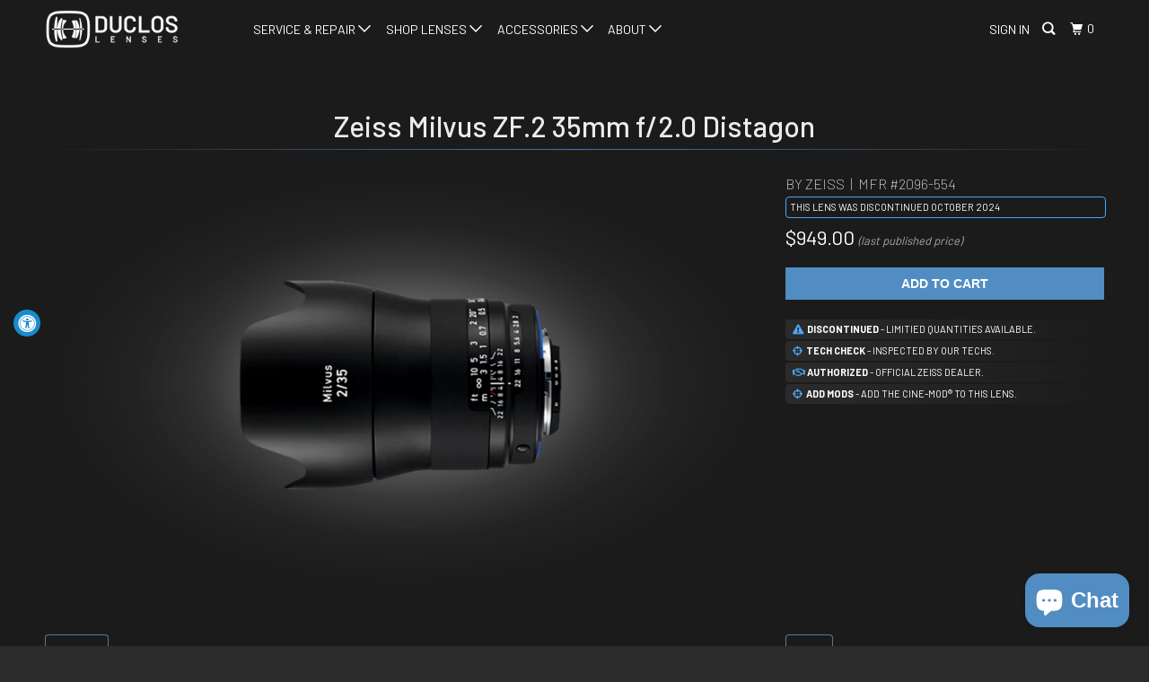

--- FILE ---
content_type: text/html; charset=utf-8
request_url: https://www.ducloslenses.com/collections/zeiss-milvus-zf-2-primes/products/milvus-zf-2-35mm-f-2-0-distagon-1
body_size: 22771
content:
<!DOCTYPE html>
<!--[if lt IE 7 ]><html class="ie ie6" lang="en"> <![endif]-->
<!--[if IE 7 ]><html class="ie ie7" lang="en"> <![endif]-->
<!--[if IE 8 ]><html class="ie ie8" lang="en"> <![endif]-->
<!--[if IE 9 ]><html class="ie ie9" lang="en"> <![endif]-->
<!--[if (gte IE 10)|!(IE)]><!--><html class="no-js" lang="en"> <!--<![endif]-->
  <head>
    <!-- Oh, you think darkness is your ally. But you merely adopted the dark; I was born in it, moulded by it. I didn't see the light until I was already a man, by then it was nothing to me but BLINDING!-->
   
    <meta charset="utf-8">
    <meta http-equiv="cleartype" content="on">
    <meta name="robots" content="index,follow">
    <script src="//www.ducloslenses.com/cdn/shop/t/33/assets/inventory.js?v=59120113700694730271730780823" defer></script>

    
      <title>Zeiss Zeiss ZF.2 Cine-Mod Primes - Duclos Lenses</title>

    
      <meta name="description" content="The Distagon T*2/35 is a medium wide-angle lens, ideal to capture any scene in all its natural brilliance – with nothing escaping its gaze, even in low-light situations. Its compact design and the short, precise angle of focus rotation make it particularly suitable for journalistic photography. And with its high perfor" />
    

    <!-- Custom Fonts -->
    
      <link href="//fonts.googleapis.com/css?family=.|Barlow:light,normal,bold|Barlow:light,normal,bold|" rel="stylesheet" type="text/css" />
    

    

<meta name="author" content="Duclos Lenses">
<meta property="og:url" content="https://www.ducloslenses.com/products/milvus-zf-2-35mm-f-2-0-distagon-1">
<meta property="og:site_name" content="Duclos Lenses">


  <meta property="og:type" content="product">
  <meta property="og:title" content="Milvus ZF.2 35mm f/2.0 Distagon">
  
    <meta property="og:image" content="http://www.ducloslenses.com/cdn/shop/products/milvuszf2-35-2_600x.png?v=1640803465">
    <meta property="og:image:secure_url" content="https://www.ducloslenses.com/cdn/shop/products/milvuszf2-35-2_600x.png?v=1640803465">
    
  
  <meta property="og:price:amount" content="949.00">
  <meta property="og:price:currency" content="USD">


  <meta property="og:description" content="The Distagon T*2/35 is a medium wide-angle lens, ideal to capture any scene in all its natural brilliance – with nothing escaping its gaze, even in low-light situations. Its compact design and the short, precise angle of focus rotation make it particularly suitable for journalistic photography. And with its high perfor">




  <meta name="twitter:site" content="@ducloslenses">

<meta name="twitter:card" content="summary">

  <meta name="twitter:title" content="Milvus ZF.2 35mm f/2.0 Distagon">
  <meta name="twitter:description" content="The Distagon T*2/35 is a medium wide-angle lens, ideal to capture any scene in all its natural brilliance – with nothing escaping its gaze, even in low-light situations. Its compact design and the short, precise angle of focus rotation make it particularly suitable for journalistic photography. And with its high performance and versatility, it is always ready for the unexpected.">
  <meta name="twitter:image" content="https://www.ducloslenses.com/cdn/shop/products/milvuszf2-35-2_240x.png?v=1640803465">
  <meta name="twitter:image:width" content="240">
  <meta name="twitter:image:height" content="240">



    
      <link rel="prev" href="/collections/zeiss-milvus-zf-2-primes/products/zeiss-milvus-zf-2-35mm-f-1-4-distagon">
    
    
      <link rel="next" href="/collections/zeiss-milvus-zf-2-primes/products/milvus-zf-2-50mm-f-1-4-distagon">
    

    <!-- Mobile Specific Metas -->
    <meta name="HandheldFriendly" content="True">
    <meta name="MobileOptimized" content="320">
    <meta name="viewport" content="width=device-width,initial-scale=1">
    <meta name="theme-color" content="#1b1b1c">

    <!-- Global site tag (gtag.js) - Google Analytics -->
    <script async src="https://www.googletagmanager.com/gtag/js?id=G-GG502F2V6D"></script>
    <script>
    window.dataLayer = window.dataLayer || [];
    function gtag(){dataLayer.push(arguments);}
    gtag('js', new Date());

    gtag('config', 'G-GG502F2V6D');
    </script>

    <!-- Event snippet for Website traffic conversion page -->
    <script>
      gtag('event', 'conversion', {'send_to': 'AW-978880891/5Ff9CLKY4oQDEPuS4tID'});
    </script>
    
    <!-- --tim: assign class with JS to unhide some JS-only elements  -->
    <script>
       document.documentElement.className = document.documentElement.className.replace('no-js', 'js');
    </script>

    <!-- Stylesheets for Parallax 3.3.4 -->
    <link href="//www.ducloslenses.com/cdn/shop/t/33/assets/styles.scss.css?v=82345494826799411001768430458" rel="stylesheet" type="text/css" media="all" />
    <link href="//www.ducloslenses.com/cdn/shop/t/33/assets/devst-styles.scss.css?v=61417813231975374521730310340" rel="stylesheet" type="text/css" media="all" />
    

    
      <link rel="shortcut icon" type="image/x-icon" href="//www.ducloslenses.com/cdn/shop/files/favicon-badge_32x32.png?v=1705538239">
    

    <link rel="canonical" href="https://www.ducloslenses.com/products/milvus-zf-2-35mm-f-2-0-distagon-1" />

    

    <script src="//www.ducloslenses.com/cdn/shop/t/33/assets/app.js?v=15843722365134615501704246360" type="text/javascript"></script>

    <!--[if lte IE 8]>
      <link href="//www.ducloslenses.com/cdn/shop/t/33/assets/ie.css?v=1024305471161636101609219080" rel="stylesheet" type="text/css" media="all" />
      <script src="//www.ducloslenses.com/cdn/shop/t/33/assets/skrollr.ie.js?v=116292453382836155221609219056" type="text/javascript"></script>
    <![endif]-->

    <script>window.performance && window.performance.mark && window.performance.mark('shopify.content_for_header.start');</script><meta name="facebook-domain-verification" content="5u6ulin1idy1g7n0r0auw7nmp4wgxv">
<meta name="google-site-verification" content="YvwqIZdlSs6sdhIM2woYfHkDKxZz8Epy13AeS9-9KO8">
<meta id="shopify-digital-wallet" name="shopify-digital-wallet" content="/1413722/digital_wallets/dialog">
<meta name="shopify-checkout-api-token" content="86958f917234c909a147b93879e7151e">
<meta id="in-context-paypal-metadata" data-shop-id="1413722" data-venmo-supported="false" data-environment="production" data-locale="en_US" data-paypal-v4="true" data-currency="USD">
<link rel="alternate" type="application/json+oembed" href="https://www.ducloslenses.com/products/milvus-zf-2-35mm-f-2-0-distagon-1.oembed">
<script async="async" src="/checkouts/internal/preloads.js?locale=en-US"></script>
<link rel="preconnect" href="https://shop.app" crossorigin="anonymous">
<script async="async" src="https://shop.app/checkouts/internal/preloads.js?locale=en-US&shop_id=1413722" crossorigin="anonymous"></script>
<script id="apple-pay-shop-capabilities" type="application/json">{"shopId":1413722,"countryCode":"US","currencyCode":"USD","merchantCapabilities":["supports3DS"],"merchantId":"gid:\/\/shopify\/Shop\/1413722","merchantName":"Duclos Lenses","requiredBillingContactFields":["postalAddress","email","phone"],"requiredShippingContactFields":["postalAddress","email","phone"],"shippingType":"shipping","supportedNetworks":["visa","masterCard","amex","discover","elo","jcb"],"total":{"type":"pending","label":"Duclos Lenses","amount":"1.00"},"shopifyPaymentsEnabled":true,"supportsSubscriptions":true}</script>
<script id="shopify-features" type="application/json">{"accessToken":"86958f917234c909a147b93879e7151e","betas":["rich-media-storefront-analytics"],"domain":"www.ducloslenses.com","predictiveSearch":true,"shopId":1413722,"locale":"en"}</script>
<script>var Shopify = Shopify || {};
Shopify.shop = "ducloslenses.myshopify.com";
Shopify.locale = "en";
Shopify.currency = {"active":"USD","rate":"1.0"};
Shopify.country = "US";
Shopify.theme = {"name":"Parallax \/ MQ \/ 4\/3\/23","id":83188252721,"schema_name":"Parallax","schema_version":"3.3.4","theme_store_id":null,"role":"main"};
Shopify.theme.handle = "null";
Shopify.theme.style = {"id":null,"handle":null};
Shopify.cdnHost = "www.ducloslenses.com/cdn";
Shopify.routes = Shopify.routes || {};
Shopify.routes.root = "/";</script>
<script type="module">!function(o){(o.Shopify=o.Shopify||{}).modules=!0}(window);</script>
<script>!function(o){function n(){var o=[];function n(){o.push(Array.prototype.slice.apply(arguments))}return n.q=o,n}var t=o.Shopify=o.Shopify||{};t.loadFeatures=n(),t.autoloadFeatures=n()}(window);</script>
<script>
  window.ShopifyPay = window.ShopifyPay || {};
  window.ShopifyPay.apiHost = "shop.app\/pay";
  window.ShopifyPay.redirectState = null;
</script>
<script id="shop-js-analytics" type="application/json">{"pageType":"product"}</script>
<script defer="defer" async type="module" src="//www.ducloslenses.com/cdn/shopifycloud/shop-js/modules/v2/client.init-shop-cart-sync_BT-GjEfc.en.esm.js"></script>
<script defer="defer" async type="module" src="//www.ducloslenses.com/cdn/shopifycloud/shop-js/modules/v2/chunk.common_D58fp_Oc.esm.js"></script>
<script defer="defer" async type="module" src="//www.ducloslenses.com/cdn/shopifycloud/shop-js/modules/v2/chunk.modal_xMitdFEc.esm.js"></script>
<script type="module">
  await import("//www.ducloslenses.com/cdn/shopifycloud/shop-js/modules/v2/client.init-shop-cart-sync_BT-GjEfc.en.esm.js");
await import("//www.ducloslenses.com/cdn/shopifycloud/shop-js/modules/v2/chunk.common_D58fp_Oc.esm.js");
await import("//www.ducloslenses.com/cdn/shopifycloud/shop-js/modules/v2/chunk.modal_xMitdFEc.esm.js");

  window.Shopify.SignInWithShop?.initShopCartSync?.({"fedCMEnabled":true,"windoidEnabled":true});

</script>
<script>
  window.Shopify = window.Shopify || {};
  if (!window.Shopify.featureAssets) window.Shopify.featureAssets = {};
  window.Shopify.featureAssets['shop-js'] = {"shop-cart-sync":["modules/v2/client.shop-cart-sync_DZOKe7Ll.en.esm.js","modules/v2/chunk.common_D58fp_Oc.esm.js","modules/v2/chunk.modal_xMitdFEc.esm.js"],"init-fed-cm":["modules/v2/client.init-fed-cm_B6oLuCjv.en.esm.js","modules/v2/chunk.common_D58fp_Oc.esm.js","modules/v2/chunk.modal_xMitdFEc.esm.js"],"shop-cash-offers":["modules/v2/client.shop-cash-offers_D2sdYoxE.en.esm.js","modules/v2/chunk.common_D58fp_Oc.esm.js","modules/v2/chunk.modal_xMitdFEc.esm.js"],"shop-login-button":["modules/v2/client.shop-login-button_QeVjl5Y3.en.esm.js","modules/v2/chunk.common_D58fp_Oc.esm.js","modules/v2/chunk.modal_xMitdFEc.esm.js"],"pay-button":["modules/v2/client.pay-button_DXTOsIq6.en.esm.js","modules/v2/chunk.common_D58fp_Oc.esm.js","modules/v2/chunk.modal_xMitdFEc.esm.js"],"shop-button":["modules/v2/client.shop-button_DQZHx9pm.en.esm.js","modules/v2/chunk.common_D58fp_Oc.esm.js","modules/v2/chunk.modal_xMitdFEc.esm.js"],"avatar":["modules/v2/client.avatar_BTnouDA3.en.esm.js"],"init-windoid":["modules/v2/client.init-windoid_CR1B-cfM.en.esm.js","modules/v2/chunk.common_D58fp_Oc.esm.js","modules/v2/chunk.modal_xMitdFEc.esm.js"],"init-shop-for-new-customer-accounts":["modules/v2/client.init-shop-for-new-customer-accounts_C_vY_xzh.en.esm.js","modules/v2/client.shop-login-button_QeVjl5Y3.en.esm.js","modules/v2/chunk.common_D58fp_Oc.esm.js","modules/v2/chunk.modal_xMitdFEc.esm.js"],"init-shop-email-lookup-coordinator":["modules/v2/client.init-shop-email-lookup-coordinator_BI7n9ZSv.en.esm.js","modules/v2/chunk.common_D58fp_Oc.esm.js","modules/v2/chunk.modal_xMitdFEc.esm.js"],"init-shop-cart-sync":["modules/v2/client.init-shop-cart-sync_BT-GjEfc.en.esm.js","modules/v2/chunk.common_D58fp_Oc.esm.js","modules/v2/chunk.modal_xMitdFEc.esm.js"],"shop-toast-manager":["modules/v2/client.shop-toast-manager_DiYdP3xc.en.esm.js","modules/v2/chunk.common_D58fp_Oc.esm.js","modules/v2/chunk.modal_xMitdFEc.esm.js"],"init-customer-accounts":["modules/v2/client.init-customer-accounts_D9ZNqS-Q.en.esm.js","modules/v2/client.shop-login-button_QeVjl5Y3.en.esm.js","modules/v2/chunk.common_D58fp_Oc.esm.js","modules/v2/chunk.modal_xMitdFEc.esm.js"],"init-customer-accounts-sign-up":["modules/v2/client.init-customer-accounts-sign-up_iGw4briv.en.esm.js","modules/v2/client.shop-login-button_QeVjl5Y3.en.esm.js","modules/v2/chunk.common_D58fp_Oc.esm.js","modules/v2/chunk.modal_xMitdFEc.esm.js"],"shop-follow-button":["modules/v2/client.shop-follow-button_CqMgW2wH.en.esm.js","modules/v2/chunk.common_D58fp_Oc.esm.js","modules/v2/chunk.modal_xMitdFEc.esm.js"],"checkout-modal":["modules/v2/client.checkout-modal_xHeaAweL.en.esm.js","modules/v2/chunk.common_D58fp_Oc.esm.js","modules/v2/chunk.modal_xMitdFEc.esm.js"],"shop-login":["modules/v2/client.shop-login_D91U-Q7h.en.esm.js","modules/v2/chunk.common_D58fp_Oc.esm.js","modules/v2/chunk.modal_xMitdFEc.esm.js"],"lead-capture":["modules/v2/client.lead-capture_BJmE1dJe.en.esm.js","modules/v2/chunk.common_D58fp_Oc.esm.js","modules/v2/chunk.modal_xMitdFEc.esm.js"],"payment-terms":["modules/v2/client.payment-terms_Ci9AEqFq.en.esm.js","modules/v2/chunk.common_D58fp_Oc.esm.js","modules/v2/chunk.modal_xMitdFEc.esm.js"]};
</script>
<script>(function() {
  var isLoaded = false;
  function asyncLoad() {
    if (isLoaded) return;
    isLoaded = true;
    var urls = ["https:\/\/accessibly.onthemapmarketing.com\/public\/widget\/run.js?shop=ducloslenses.myshopify.com","https:\/\/chimpstatic.com\/mcjs-connected\/js\/users\/45fbd9bd78d24c4221f02de39\/7ee7c4f0bae7c4c571292790b.js?shop=ducloslenses.myshopify.com"];
    for (var i = 0; i < urls.length; i++) {
      var s = document.createElement('script');
      s.type = 'text/javascript';
      s.async = true;
      s.src = urls[i];
      var x = document.getElementsByTagName('script')[0];
      x.parentNode.insertBefore(s, x);
    }
  };
  if(window.attachEvent) {
    window.attachEvent('onload', asyncLoad);
  } else {
    window.addEventListener('load', asyncLoad, false);
  }
})();</script>
<script id="__st">var __st={"a":1413722,"offset":-28800,"reqid":"84275b20-3832-4451-aea7-c2911d83f8f6-1769401382","pageurl":"www.ducloslenses.com\/collections\/zeiss-milvus-zf-2-primes\/products\/milvus-zf-2-35mm-f-2-0-distagon-1","u":"6b9f4b981709","p":"product","rtyp":"product","rid":2082251461};</script>
<script>window.ShopifyPaypalV4VisibilityTracking = true;</script>
<script id="captcha-bootstrap">!function(){'use strict';const t='contact',e='account',n='new_comment',o=[[t,t],['blogs',n],['comments',n],[t,'customer']],c=[[e,'customer_login'],[e,'guest_login'],[e,'recover_customer_password'],[e,'create_customer']],r=t=>t.map((([t,e])=>`form[action*='/${t}']:not([data-nocaptcha='true']) input[name='form_type'][value='${e}']`)).join(','),a=t=>()=>t?[...document.querySelectorAll(t)].map((t=>t.form)):[];function s(){const t=[...o],e=r(t);return a(e)}const i='password',u='form_key',d=['recaptcha-v3-token','g-recaptcha-response','h-captcha-response',i],f=()=>{try{return window.sessionStorage}catch{return}},m='__shopify_v',_=t=>t.elements[u];function p(t,e,n=!1){try{const o=window.sessionStorage,c=JSON.parse(o.getItem(e)),{data:r}=function(t){const{data:e,action:n}=t;return t[m]||n?{data:e,action:n}:{data:t,action:n}}(c);for(const[e,n]of Object.entries(r))t.elements[e]&&(t.elements[e].value=n);n&&o.removeItem(e)}catch(o){console.error('form repopulation failed',{error:o})}}const l='form_type',E='cptcha';function T(t){t.dataset[E]=!0}const w=window,h=w.document,L='Shopify',v='ce_forms',y='captcha';let A=!1;((t,e)=>{const n=(g='f06e6c50-85a8-45c8-87d0-21a2b65856fe',I='https://cdn.shopify.com/shopifycloud/storefront-forms-hcaptcha/ce_storefront_forms_captcha_hcaptcha.v1.5.2.iife.js',D={infoText:'Protected by hCaptcha',privacyText:'Privacy',termsText:'Terms'},(t,e,n)=>{const o=w[L][v],c=o.bindForm;if(c)return c(t,g,e,D).then(n);var r;o.q.push([[t,g,e,D],n]),r=I,A||(h.body.append(Object.assign(h.createElement('script'),{id:'captcha-provider',async:!0,src:r})),A=!0)});var g,I,D;w[L]=w[L]||{},w[L][v]=w[L][v]||{},w[L][v].q=[],w[L][y]=w[L][y]||{},w[L][y].protect=function(t,e){n(t,void 0,e),T(t)},Object.freeze(w[L][y]),function(t,e,n,w,h,L){const[v,y,A,g]=function(t,e,n){const i=e?o:[],u=t?c:[],d=[...i,...u],f=r(d),m=r(i),_=r(d.filter((([t,e])=>n.includes(e))));return[a(f),a(m),a(_),s()]}(w,h,L),I=t=>{const e=t.target;return e instanceof HTMLFormElement?e:e&&e.form},D=t=>v().includes(t);t.addEventListener('submit',(t=>{const e=I(t);if(!e)return;const n=D(e)&&!e.dataset.hcaptchaBound&&!e.dataset.recaptchaBound,o=_(e),c=g().includes(e)&&(!o||!o.value);(n||c)&&t.preventDefault(),c&&!n&&(function(t){try{if(!f())return;!function(t){const e=f();if(!e)return;const n=_(t);if(!n)return;const o=n.value;o&&e.removeItem(o)}(t);const e=Array.from(Array(32),(()=>Math.random().toString(36)[2])).join('');!function(t,e){_(t)||t.append(Object.assign(document.createElement('input'),{type:'hidden',name:u})),t.elements[u].value=e}(t,e),function(t,e){const n=f();if(!n)return;const o=[...t.querySelectorAll(`input[type='${i}']`)].map((({name:t})=>t)),c=[...d,...o],r={};for(const[a,s]of new FormData(t).entries())c.includes(a)||(r[a]=s);n.setItem(e,JSON.stringify({[m]:1,action:t.action,data:r}))}(t,e)}catch(e){console.error('failed to persist form',e)}}(e),e.submit())}));const S=(t,e)=>{t&&!t.dataset[E]&&(n(t,e.some((e=>e===t))),T(t))};for(const o of['focusin','change'])t.addEventListener(o,(t=>{const e=I(t);D(e)&&S(e,y())}));const B=e.get('form_key'),M=e.get(l),P=B&&M;t.addEventListener('DOMContentLoaded',(()=>{const t=y();if(P)for(const e of t)e.elements[l].value===M&&p(e,B);[...new Set([...A(),...v().filter((t=>'true'===t.dataset.shopifyCaptcha))])].forEach((e=>S(e,t)))}))}(h,new URLSearchParams(w.location.search),n,t,e,['guest_login'])})(!0,!0)}();</script>
<script integrity="sha256-4kQ18oKyAcykRKYeNunJcIwy7WH5gtpwJnB7kiuLZ1E=" data-source-attribution="shopify.loadfeatures" defer="defer" src="//www.ducloslenses.com/cdn/shopifycloud/storefront/assets/storefront/load_feature-a0a9edcb.js" crossorigin="anonymous"></script>
<script crossorigin="anonymous" defer="defer" src="//www.ducloslenses.com/cdn/shopifycloud/storefront/assets/shopify_pay/storefront-65b4c6d7.js?v=20250812"></script>
<script data-source-attribution="shopify.dynamic_checkout.dynamic.init">var Shopify=Shopify||{};Shopify.PaymentButton=Shopify.PaymentButton||{isStorefrontPortableWallets:!0,init:function(){window.Shopify.PaymentButton.init=function(){};var t=document.createElement("script");t.src="https://www.ducloslenses.com/cdn/shopifycloud/portable-wallets/latest/portable-wallets.en.js",t.type="module",document.head.appendChild(t)}};
</script>
<script data-source-attribution="shopify.dynamic_checkout.buyer_consent">
  function portableWalletsHideBuyerConsent(e){var t=document.getElementById("shopify-buyer-consent"),n=document.getElementById("shopify-subscription-policy-button");t&&n&&(t.classList.add("hidden"),t.setAttribute("aria-hidden","true"),n.removeEventListener("click",e))}function portableWalletsShowBuyerConsent(e){var t=document.getElementById("shopify-buyer-consent"),n=document.getElementById("shopify-subscription-policy-button");t&&n&&(t.classList.remove("hidden"),t.removeAttribute("aria-hidden"),n.addEventListener("click",e))}window.Shopify?.PaymentButton&&(window.Shopify.PaymentButton.hideBuyerConsent=portableWalletsHideBuyerConsent,window.Shopify.PaymentButton.showBuyerConsent=portableWalletsShowBuyerConsent);
</script>
<script data-source-attribution="shopify.dynamic_checkout.cart.bootstrap">document.addEventListener("DOMContentLoaded",(function(){function t(){return document.querySelector("shopify-accelerated-checkout-cart, shopify-accelerated-checkout")}if(t())Shopify.PaymentButton.init();else{new MutationObserver((function(e,n){t()&&(Shopify.PaymentButton.init(),n.disconnect())})).observe(document.body,{childList:!0,subtree:!0})}}));
</script>
<link id="shopify-accelerated-checkout-styles" rel="stylesheet" media="screen" href="https://www.ducloslenses.com/cdn/shopifycloud/portable-wallets/latest/accelerated-checkout-backwards-compat.css" crossorigin="anonymous">
<style id="shopify-accelerated-checkout-cart">
        #shopify-buyer-consent {
  margin-top: 1em;
  display: inline-block;
  width: 100%;
}

#shopify-buyer-consent.hidden {
  display: none;
}

#shopify-subscription-policy-button {
  background: none;
  border: none;
  padding: 0;
  text-decoration: underline;
  font-size: inherit;
  cursor: pointer;
}

#shopify-subscription-policy-button::before {
  box-shadow: none;
}

      </style>

<script>window.performance && window.performance.mark && window.performance.mark('shopify.content_for_header.end');</script>

    <noscript>
      <style>

        .slides > li:first-child { display: block; }
        .image__fallback {
          width: 100vw;
          display: block !important;
          max-width: 100vw !important;
          margin-bottom: 0;
        }
        .image__fallback + .hsContainer__image {
          display: none !important;
        }
        .hsContainer {
          height: auto !important;
        }
        .no-js-only {
          display: inherit !important;
        }
        .icon-cart.cart-button {
          display: none;
        }
        .lazyload,
        .cart_page_image img {
          opacity: 1;
          -webkit-filter: blur(0);
          filter: blur(0);
        }
        .bcg .hsContent {
          background-color: transparent;
        }
        .animate_right,
        .animate_left,
        .animate_up,
        .animate_down {
          opacity: 1;
        }
        .flexslider .slides>li {
          display: block;
        }
      </style>
    </noscript>
    
<link href="https://fonts.googleapis.com/css?family=Barlow:100,200,300,400,500,700" rel="stylesheet">
    
<meta name="facebook-domain-verification" content="5u6ulin1idy1g7n0r0auw7nmp4wgxv" />
 
  <script>
window.ChatraSetup = {
    colors: {
        buttonText: '#ffffff', /* chat button text color */
        buttonBg: '#518DC2'    /* chat button background color */
    }
};
</script>
    
<script src="https://cdn.shopify.com/extensions/e8878072-2f6b-4e89-8082-94b04320908d/inbox-1254/assets/inbox-chat-loader.js" type="text/javascript" defer="defer"></script>
<link href="https://monorail-edge.shopifysvc.com" rel="dns-prefetch">
<script>(function(){if ("sendBeacon" in navigator && "performance" in window) {try {var session_token_from_headers = performance.getEntriesByType('navigation')[0].serverTiming.find(x => x.name == '_s').description;} catch {var session_token_from_headers = undefined;}var session_cookie_matches = document.cookie.match(/_shopify_s=([^;]*)/);var session_token_from_cookie = session_cookie_matches && session_cookie_matches.length === 2 ? session_cookie_matches[1] : "";var session_token = session_token_from_headers || session_token_from_cookie || "";function handle_abandonment_event(e) {var entries = performance.getEntries().filter(function(entry) {return /monorail-edge.shopifysvc.com/.test(entry.name);});if (!window.abandonment_tracked && entries.length === 0) {window.abandonment_tracked = true;var currentMs = Date.now();var navigation_start = performance.timing.navigationStart;var payload = {shop_id: 1413722,url: window.location.href,navigation_start,duration: currentMs - navigation_start,session_token,page_type: "product"};window.navigator.sendBeacon("https://monorail-edge.shopifysvc.com/v1/produce", JSON.stringify({schema_id: "online_store_buyer_site_abandonment/1.1",payload: payload,metadata: {event_created_at_ms: currentMs,event_sent_at_ms: currentMs}}));}}window.addEventListener('pagehide', handle_abandonment_event);}}());</script>
<script id="web-pixels-manager-setup">(function e(e,d,r,n,o){if(void 0===o&&(o={}),!Boolean(null===(a=null===(i=window.Shopify)||void 0===i?void 0:i.analytics)||void 0===a?void 0:a.replayQueue)){var i,a;window.Shopify=window.Shopify||{};var t=window.Shopify;t.analytics=t.analytics||{};var s=t.analytics;s.replayQueue=[],s.publish=function(e,d,r){return s.replayQueue.push([e,d,r]),!0};try{self.performance.mark("wpm:start")}catch(e){}var l=function(){var e={modern:/Edge?\/(1{2}[4-9]|1[2-9]\d|[2-9]\d{2}|\d{4,})\.\d+(\.\d+|)|Firefox\/(1{2}[4-9]|1[2-9]\d|[2-9]\d{2}|\d{4,})\.\d+(\.\d+|)|Chrom(ium|e)\/(9{2}|\d{3,})\.\d+(\.\d+|)|(Maci|X1{2}).+ Version\/(15\.\d+|(1[6-9]|[2-9]\d|\d{3,})\.\d+)([,.]\d+|)( \(\w+\)|)( Mobile\/\w+|) Safari\/|Chrome.+OPR\/(9{2}|\d{3,})\.\d+\.\d+|(CPU[ +]OS|iPhone[ +]OS|CPU[ +]iPhone|CPU IPhone OS|CPU iPad OS)[ +]+(15[._]\d+|(1[6-9]|[2-9]\d|\d{3,})[._]\d+)([._]\d+|)|Android:?[ /-](13[3-9]|1[4-9]\d|[2-9]\d{2}|\d{4,})(\.\d+|)(\.\d+|)|Android.+Firefox\/(13[5-9]|1[4-9]\d|[2-9]\d{2}|\d{4,})\.\d+(\.\d+|)|Android.+Chrom(ium|e)\/(13[3-9]|1[4-9]\d|[2-9]\d{2}|\d{4,})\.\d+(\.\d+|)|SamsungBrowser\/([2-9]\d|\d{3,})\.\d+/,legacy:/Edge?\/(1[6-9]|[2-9]\d|\d{3,})\.\d+(\.\d+|)|Firefox\/(5[4-9]|[6-9]\d|\d{3,})\.\d+(\.\d+|)|Chrom(ium|e)\/(5[1-9]|[6-9]\d|\d{3,})\.\d+(\.\d+|)([\d.]+$|.*Safari\/(?![\d.]+ Edge\/[\d.]+$))|(Maci|X1{2}).+ Version\/(10\.\d+|(1[1-9]|[2-9]\d|\d{3,})\.\d+)([,.]\d+|)( \(\w+\)|)( Mobile\/\w+|) Safari\/|Chrome.+OPR\/(3[89]|[4-9]\d|\d{3,})\.\d+\.\d+|(CPU[ +]OS|iPhone[ +]OS|CPU[ +]iPhone|CPU IPhone OS|CPU iPad OS)[ +]+(10[._]\d+|(1[1-9]|[2-9]\d|\d{3,})[._]\d+)([._]\d+|)|Android:?[ /-](13[3-9]|1[4-9]\d|[2-9]\d{2}|\d{4,})(\.\d+|)(\.\d+|)|Mobile Safari.+OPR\/([89]\d|\d{3,})\.\d+\.\d+|Android.+Firefox\/(13[5-9]|1[4-9]\d|[2-9]\d{2}|\d{4,})\.\d+(\.\d+|)|Android.+Chrom(ium|e)\/(13[3-9]|1[4-9]\d|[2-9]\d{2}|\d{4,})\.\d+(\.\d+|)|Android.+(UC? ?Browser|UCWEB|U3)[ /]?(15\.([5-9]|\d{2,})|(1[6-9]|[2-9]\d|\d{3,})\.\d+)\.\d+|SamsungBrowser\/(5\.\d+|([6-9]|\d{2,})\.\d+)|Android.+MQ{2}Browser\/(14(\.(9|\d{2,})|)|(1[5-9]|[2-9]\d|\d{3,})(\.\d+|))(\.\d+|)|K[Aa][Ii]OS\/(3\.\d+|([4-9]|\d{2,})\.\d+)(\.\d+|)/},d=e.modern,r=e.legacy,n=navigator.userAgent;return n.match(d)?"modern":n.match(r)?"legacy":"unknown"}(),u="modern"===l?"modern":"legacy",c=(null!=n?n:{modern:"",legacy:""})[u],f=function(e){return[e.baseUrl,"/wpm","/b",e.hashVersion,"modern"===e.buildTarget?"m":"l",".js"].join("")}({baseUrl:d,hashVersion:r,buildTarget:u}),m=function(e){var d=e.version,r=e.bundleTarget,n=e.surface,o=e.pageUrl,i=e.monorailEndpoint;return{emit:function(e){var a=e.status,t=e.errorMsg,s=(new Date).getTime(),l=JSON.stringify({metadata:{event_sent_at_ms:s},events:[{schema_id:"web_pixels_manager_load/3.1",payload:{version:d,bundle_target:r,page_url:o,status:a,surface:n,error_msg:t},metadata:{event_created_at_ms:s}}]});if(!i)return console&&console.warn&&console.warn("[Web Pixels Manager] No Monorail endpoint provided, skipping logging."),!1;try{return self.navigator.sendBeacon.bind(self.navigator)(i,l)}catch(e){}var u=new XMLHttpRequest;try{return u.open("POST",i,!0),u.setRequestHeader("Content-Type","text/plain"),u.send(l),!0}catch(e){return console&&console.warn&&console.warn("[Web Pixels Manager] Got an unhandled error while logging to Monorail."),!1}}}}({version:r,bundleTarget:l,surface:e.surface,pageUrl:self.location.href,monorailEndpoint:e.monorailEndpoint});try{o.browserTarget=l,function(e){var d=e.src,r=e.async,n=void 0===r||r,o=e.onload,i=e.onerror,a=e.sri,t=e.scriptDataAttributes,s=void 0===t?{}:t,l=document.createElement("script"),u=document.querySelector("head"),c=document.querySelector("body");if(l.async=n,l.src=d,a&&(l.integrity=a,l.crossOrigin="anonymous"),s)for(var f in s)if(Object.prototype.hasOwnProperty.call(s,f))try{l.dataset[f]=s[f]}catch(e){}if(o&&l.addEventListener("load",o),i&&l.addEventListener("error",i),u)u.appendChild(l);else{if(!c)throw new Error("Did not find a head or body element to append the script");c.appendChild(l)}}({src:f,async:!0,onload:function(){if(!function(){var e,d;return Boolean(null===(d=null===(e=window.Shopify)||void 0===e?void 0:e.analytics)||void 0===d?void 0:d.initialized)}()){var d=window.webPixelsManager.init(e)||void 0;if(d){var r=window.Shopify.analytics;r.replayQueue.forEach((function(e){var r=e[0],n=e[1],o=e[2];d.publishCustomEvent(r,n,o)})),r.replayQueue=[],r.publish=d.publishCustomEvent,r.visitor=d.visitor,r.initialized=!0}}},onerror:function(){return m.emit({status:"failed",errorMsg:"".concat(f," has failed to load")})},sri:function(e){var d=/^sha384-[A-Za-z0-9+/=]+$/;return"string"==typeof e&&d.test(e)}(c)?c:"",scriptDataAttributes:o}),m.emit({status:"loading"})}catch(e){m.emit({status:"failed",errorMsg:(null==e?void 0:e.message)||"Unknown error"})}}})({shopId: 1413722,storefrontBaseUrl: "https://www.ducloslenses.com",extensionsBaseUrl: "https://extensions.shopifycdn.com/cdn/shopifycloud/web-pixels-manager",monorailEndpoint: "https://monorail-edge.shopifysvc.com/unstable/produce_batch",surface: "storefront-renderer",enabledBetaFlags: ["2dca8a86"],webPixelsConfigList: [{"id":"183009329","configuration":"{\"config\":\"{\\\"pixel_id\\\":\\\"GT-NMKK5WLR\\\",\\\"target_country\\\":\\\"US\\\",\\\"gtag_events\\\":[{\\\"type\\\":\\\"purchase\\\",\\\"action_label\\\":\\\"MC-SWCNCZT935\\\"},{\\\"type\\\":\\\"page_view\\\",\\\"action_label\\\":\\\"MC-SWCNCZT935\\\"},{\\\"type\\\":\\\"view_item\\\",\\\"action_label\\\":\\\"MC-SWCNCZT935\\\"}],\\\"enable_monitoring_mode\\\":false}\"}","eventPayloadVersion":"v1","runtimeContext":"OPEN","scriptVersion":"b2a88bafab3e21179ed38636efcd8a93","type":"APP","apiClientId":1780363,"privacyPurposes":[],"dataSharingAdjustments":{"protectedCustomerApprovalScopes":["read_customer_address","read_customer_email","read_customer_name","read_customer_personal_data","read_customer_phone"]}},{"id":"59375665","configuration":"{\"pixel_id\":\"381472427162848\",\"pixel_type\":\"facebook_pixel\",\"metaapp_system_user_token\":\"-\"}","eventPayloadVersion":"v1","runtimeContext":"OPEN","scriptVersion":"ca16bc87fe92b6042fbaa3acc2fbdaa6","type":"APP","apiClientId":2329312,"privacyPurposes":["ANALYTICS","MARKETING","SALE_OF_DATA"],"dataSharingAdjustments":{"protectedCustomerApprovalScopes":["read_customer_address","read_customer_email","read_customer_name","read_customer_personal_data","read_customer_phone"]}},{"id":"27033649","eventPayloadVersion":"v1","runtimeContext":"LAX","scriptVersion":"1","type":"CUSTOM","privacyPurposes":["MARKETING"],"name":"Meta pixel (migrated)"},{"id":"shopify-app-pixel","configuration":"{}","eventPayloadVersion":"v1","runtimeContext":"STRICT","scriptVersion":"0450","apiClientId":"shopify-pixel","type":"APP","privacyPurposes":["ANALYTICS","MARKETING"]},{"id":"shopify-custom-pixel","eventPayloadVersion":"v1","runtimeContext":"LAX","scriptVersion":"0450","apiClientId":"shopify-pixel","type":"CUSTOM","privacyPurposes":["ANALYTICS","MARKETING"]}],isMerchantRequest: false,initData: {"shop":{"name":"Duclos Lenses","paymentSettings":{"currencyCode":"USD"},"myshopifyDomain":"ducloslenses.myshopify.com","countryCode":"US","storefrontUrl":"https:\/\/www.ducloslenses.com"},"customer":null,"cart":null,"checkout":null,"productVariants":[{"price":{"amount":949.0,"currencyCode":"USD"},"product":{"title":"Milvus ZF.2 35mm f\/2.0 Distagon","vendor":"Zeiss","id":"2082251461","untranslatedTitle":"Milvus ZF.2 35mm f\/2.0 Distagon","url":"\/products\/milvus-zf-2-35mm-f-2-0-distagon-1","type":"Lenses"},"id":"5963058245","image":{"src":"\/\/www.ducloslenses.com\/cdn\/shop\/products\/milvuszf2-35-2.png?v=1640803465"},"sku":"2096-554","title":"Default Title","untranslatedTitle":"Default Title"}],"purchasingCompany":null},},"https://www.ducloslenses.com/cdn","fcfee988w5aeb613cpc8e4bc33m6693e112",{"modern":"","legacy":""},{"shopId":"1413722","storefrontBaseUrl":"https:\/\/www.ducloslenses.com","extensionBaseUrl":"https:\/\/extensions.shopifycdn.com\/cdn\/shopifycloud\/web-pixels-manager","surface":"storefront-renderer","enabledBetaFlags":"[\"2dca8a86\"]","isMerchantRequest":"false","hashVersion":"fcfee988w5aeb613cpc8e4bc33m6693e112","publish":"custom","events":"[[\"page_viewed\",{}],[\"product_viewed\",{\"productVariant\":{\"price\":{\"amount\":949.0,\"currencyCode\":\"USD\"},\"product\":{\"title\":\"Milvus ZF.2 35mm f\/2.0 Distagon\",\"vendor\":\"Zeiss\",\"id\":\"2082251461\",\"untranslatedTitle\":\"Milvus ZF.2 35mm f\/2.0 Distagon\",\"url\":\"\/products\/milvus-zf-2-35mm-f-2-0-distagon-1\",\"type\":\"Lenses\"},\"id\":\"5963058245\",\"image\":{\"src\":\"\/\/www.ducloslenses.com\/cdn\/shop\/products\/milvuszf2-35-2.png?v=1640803465\"},\"sku\":\"2096-554\",\"title\":\"Default Title\",\"untranslatedTitle\":\"Default Title\"}}]]"});</script><script>
  window.ShopifyAnalytics = window.ShopifyAnalytics || {};
  window.ShopifyAnalytics.meta = window.ShopifyAnalytics.meta || {};
  window.ShopifyAnalytics.meta.currency = 'USD';
  var meta = {"product":{"id":2082251461,"gid":"gid:\/\/shopify\/Product\/2082251461","vendor":"Zeiss","type":"Lenses","handle":"milvus-zf-2-35mm-f-2-0-distagon-1","variants":[{"id":5963058245,"price":94900,"name":"Milvus ZF.2 35mm f\/2.0 Distagon","public_title":null,"sku":"2096-554"}],"remote":false},"page":{"pageType":"product","resourceType":"product","resourceId":2082251461,"requestId":"84275b20-3832-4451-aea7-c2911d83f8f6-1769401382"}};
  for (var attr in meta) {
    window.ShopifyAnalytics.meta[attr] = meta[attr];
  }
</script>
<script class="analytics">
  (function () {
    var customDocumentWrite = function(content) {
      var jquery = null;

      if (window.jQuery) {
        jquery = window.jQuery;
      } else if (window.Checkout && window.Checkout.$) {
        jquery = window.Checkout.$;
      }

      if (jquery) {
        jquery('body').append(content);
      }
    };

    var hasLoggedConversion = function(token) {
      if (token) {
        return document.cookie.indexOf('loggedConversion=' + token) !== -1;
      }
      return false;
    }

    var setCookieIfConversion = function(token) {
      if (token) {
        var twoMonthsFromNow = new Date(Date.now());
        twoMonthsFromNow.setMonth(twoMonthsFromNow.getMonth() + 2);

        document.cookie = 'loggedConversion=' + token + '; expires=' + twoMonthsFromNow;
      }
    }

    var trekkie = window.ShopifyAnalytics.lib = window.trekkie = window.trekkie || [];
    if (trekkie.integrations) {
      return;
    }
    trekkie.methods = [
      'identify',
      'page',
      'ready',
      'track',
      'trackForm',
      'trackLink'
    ];
    trekkie.factory = function(method) {
      return function() {
        var args = Array.prototype.slice.call(arguments);
        args.unshift(method);
        trekkie.push(args);
        return trekkie;
      };
    };
    for (var i = 0; i < trekkie.methods.length; i++) {
      var key = trekkie.methods[i];
      trekkie[key] = trekkie.factory(key);
    }
    trekkie.load = function(config) {
      trekkie.config = config || {};
      trekkie.config.initialDocumentCookie = document.cookie;
      var first = document.getElementsByTagName('script')[0];
      var script = document.createElement('script');
      script.type = 'text/javascript';
      script.onerror = function(e) {
        var scriptFallback = document.createElement('script');
        scriptFallback.type = 'text/javascript';
        scriptFallback.onerror = function(error) {
                var Monorail = {
      produce: function produce(monorailDomain, schemaId, payload) {
        var currentMs = new Date().getTime();
        var event = {
          schema_id: schemaId,
          payload: payload,
          metadata: {
            event_created_at_ms: currentMs,
            event_sent_at_ms: currentMs
          }
        };
        return Monorail.sendRequest("https://" + monorailDomain + "/v1/produce", JSON.stringify(event));
      },
      sendRequest: function sendRequest(endpointUrl, payload) {
        // Try the sendBeacon API
        if (window && window.navigator && typeof window.navigator.sendBeacon === 'function' && typeof window.Blob === 'function' && !Monorail.isIos12()) {
          var blobData = new window.Blob([payload], {
            type: 'text/plain'
          });

          if (window.navigator.sendBeacon(endpointUrl, blobData)) {
            return true;
          } // sendBeacon was not successful

        } // XHR beacon

        var xhr = new XMLHttpRequest();

        try {
          xhr.open('POST', endpointUrl);
          xhr.setRequestHeader('Content-Type', 'text/plain');
          xhr.send(payload);
        } catch (e) {
          console.log(e);
        }

        return false;
      },
      isIos12: function isIos12() {
        return window.navigator.userAgent.lastIndexOf('iPhone; CPU iPhone OS 12_') !== -1 || window.navigator.userAgent.lastIndexOf('iPad; CPU OS 12_') !== -1;
      }
    };
    Monorail.produce('monorail-edge.shopifysvc.com',
      'trekkie_storefront_load_errors/1.1',
      {shop_id: 1413722,
      theme_id: 83188252721,
      app_name: "storefront",
      context_url: window.location.href,
      source_url: "//www.ducloslenses.com/cdn/s/trekkie.storefront.8d95595f799fbf7e1d32231b9a28fd43b70c67d3.min.js"});

        };
        scriptFallback.async = true;
        scriptFallback.src = '//www.ducloslenses.com/cdn/s/trekkie.storefront.8d95595f799fbf7e1d32231b9a28fd43b70c67d3.min.js';
        first.parentNode.insertBefore(scriptFallback, first);
      };
      script.async = true;
      script.src = '//www.ducloslenses.com/cdn/s/trekkie.storefront.8d95595f799fbf7e1d32231b9a28fd43b70c67d3.min.js';
      first.parentNode.insertBefore(script, first);
    };
    trekkie.load(
      {"Trekkie":{"appName":"storefront","development":false,"defaultAttributes":{"shopId":1413722,"isMerchantRequest":null,"themeId":83188252721,"themeCityHash":"455216290002037980","contentLanguage":"en","currency":"USD","eventMetadataId":"dca7e660-7aa4-4beb-9355-26ad92fe1172"},"isServerSideCookieWritingEnabled":true,"monorailRegion":"shop_domain","enabledBetaFlags":["65f19447"]},"Session Attribution":{},"S2S":{"facebookCapiEnabled":true,"source":"trekkie-storefront-renderer","apiClientId":580111}}
    );

    var loaded = false;
    trekkie.ready(function() {
      if (loaded) return;
      loaded = true;

      window.ShopifyAnalytics.lib = window.trekkie;

      var originalDocumentWrite = document.write;
      document.write = customDocumentWrite;
      try { window.ShopifyAnalytics.merchantGoogleAnalytics.call(this); } catch(error) {};
      document.write = originalDocumentWrite;

      window.ShopifyAnalytics.lib.page(null,{"pageType":"product","resourceType":"product","resourceId":2082251461,"requestId":"84275b20-3832-4451-aea7-c2911d83f8f6-1769401382","shopifyEmitted":true});

      var match = window.location.pathname.match(/checkouts\/(.+)\/(thank_you|post_purchase)/)
      var token = match? match[1]: undefined;
      if (!hasLoggedConversion(token)) {
        setCookieIfConversion(token);
        window.ShopifyAnalytics.lib.track("Viewed Product",{"currency":"USD","variantId":5963058245,"productId":2082251461,"productGid":"gid:\/\/shopify\/Product\/2082251461","name":"Milvus ZF.2 35mm f\/2.0 Distagon","price":"949.00","sku":"2096-554","brand":"Zeiss","variant":null,"category":"Lenses","nonInteraction":true,"remote":false},undefined,undefined,{"shopifyEmitted":true});
      window.ShopifyAnalytics.lib.track("monorail:\/\/trekkie_storefront_viewed_product\/1.1",{"currency":"USD","variantId":5963058245,"productId":2082251461,"productGid":"gid:\/\/shopify\/Product\/2082251461","name":"Milvus ZF.2 35mm f\/2.0 Distagon","price":"949.00","sku":"2096-554","brand":"Zeiss","variant":null,"category":"Lenses","nonInteraction":true,"remote":false,"referer":"https:\/\/www.ducloslenses.com\/collections\/zeiss-milvus-zf-2-primes\/products\/milvus-zf-2-35mm-f-2-0-distagon-1"});
      }
    });


        var eventsListenerScript = document.createElement('script');
        eventsListenerScript.async = true;
        eventsListenerScript.src = "//www.ducloslenses.com/cdn/shopifycloud/storefront/assets/shop_events_listener-3da45d37.js";
        document.getElementsByTagName('head')[0].appendChild(eventsListenerScript);

})();</script>
  <script>
  if (!window.ga || (window.ga && typeof window.ga !== 'function')) {
    window.ga = function ga() {
      (window.ga.q = window.ga.q || []).push(arguments);
      if (window.Shopify && window.Shopify.analytics && typeof window.Shopify.analytics.publish === 'function') {
        window.Shopify.analytics.publish("ga_stub_called", {}, {sendTo: "google_osp_migration"});
      }
      console.error("Shopify's Google Analytics stub called with:", Array.from(arguments), "\nSee https://help.shopify.com/manual/promoting-marketing/pixels/pixel-migration#google for more information.");
    };
    if (window.Shopify && window.Shopify.analytics && typeof window.Shopify.analytics.publish === 'function') {
      window.Shopify.analytics.publish("ga_stub_initialized", {}, {sendTo: "google_osp_migration"});
    }
  }
</script>
<script
  defer
  src="https://www.ducloslenses.com/cdn/shopifycloud/perf-kit/shopify-perf-kit-3.0.4.min.js"
  data-application="storefront-renderer"
  data-shop-id="1413722"
  data-render-region="gcp-us-east1"
  data-page-type="product"
  data-theme-instance-id="83188252721"
  data-theme-name="Parallax"
  data-theme-version="3.3.4"
  data-monorail-region="shop_domain"
  data-resource-timing-sampling-rate="10"
  data-shs="true"
  data-shs-beacon="true"
  data-shs-export-with-fetch="true"
  data-shs-logs-sample-rate="1"
  data-shs-beacon-endpoint="https://www.ducloslenses.com/api/collect"
></script>
</head>

  

  <body class="product ">
    <div id="content_wrapper">
      <div id="shopify-section-header" class="shopify-section header-section">

<div id="header" class="mm-fixed-top Fixed mobile-header mobile-sticky-header--true" data-search-enabled="true">
  <a href="#nav" class="icon-menu" aria-haspopup="true" aria-label="Menu"><span>Menu</span></a>
  <a href="https://www.ducloslenses.com" title="Duclos Lenses" class="mobile_logo logo">
    
      <img src="//www.ducloslenses.com/cdn/shop/files/Duclos_Logo_24_white_410x.png?v=1723426884" alt="Duclos Lenses" />
    
  </a>
  
  <a href="/cart" class="icon-cart cart-button right"><span>0</span></a>

</div>

<div class="hidden">
  <div id="nav">
    <ul>
      
        
          <li >
            
              <!-- REMOVED FOR STUPID NAV GLITCH (MOBILE). Replace line below with: <a href="http://www.ducloslenses.com">SERVICE & REPAIR</a> -->
            <a>SERVICE & REPAIR
            
            <ul>
              
                
                <li >
                  
                    <a href="/pages/service-repair">SERVICE & REPAIR</a>
                  
                  <ul>
                    
                      <li ><a href="/pages/lenses-we-service">Lenses we service</a></li>
                    
                      <li ><a href="/pages/service-repair">Cine Lens Repair</a></li>
                    
                      <li ><a href="https://www.ducloslenses.com/pages/service-repair#still">Still Lens Repair</a></li>
                    
                      <li ><a href="/pages/glass-polishing-recoating">Polishing & Coating</a></li>
                    
                      <li ><a href="/pages/heden-service">Hedén Motor Service</a></li>
                    
                  </ul>
                </li>
                
              
                
                <li >
                  
                    <a href="http://www.ducloslenses.com">MODIFICATIONS</a>
                  
                  <ul>
                    
                      <li ><a href="/pages/cine-mod">Cine-Mod®</a></li>
                    
                      <li ><a href="/pages/fuji-mk-rf-conversion">Fujinon MK-R (RF Mount)</a></li>
                    
                      <li ><a href="/pages/cne-pl">Canon CN-E PL</a></li>
                    
                  </ul>
                </li>
                
              
                
                  <li ><a href="/pages/special-developments-division">SPEC DEV </a></li>
                
              
                
                  <li ><a href="/pages/evaluation">EVALUATION</a></li>
                
              
                
                  <li ><a href="/pages/clewgrade">CLeW Grade</a></li>
                
              
                
                  <li ><a href="https://www.duclos.tv/lensline">LensLine</a></li>
                
              
                
                  <li ><a href="/pages/serviceplus">Service+</a></li>
                
              
                
                  <li ><a href="/pages/faq">FAQs</a></li>
                
              
                
                  <li ><a href="/pages/logistics">INTAKE FORM</a></li>
                
              
                
                  <li ><a href="/pages/guides">INSTALL GUIDES</a></li>
                
              
            </ul>
          </li>
        
      
        
          <li >
            
              <!-- REMOVED FOR STUPID NAV GLITCH (MOBILE). Replace line below with: <a href="http://www.ducloslenses.com">SHOP LENSES</a> -->
            <a>SHOP LENSES
            
            <ul>
              
                
                  <li ><a href="/pages/lenses-by-brand">Lenses by Brand</a></li>
                
              
                
                  <li ><a href="/collections/large-format-zooms">LF Cine Zooms</a></li>
                
              
                
                  <li ><a href="/collections/featured-large-format-cinema-lenses">High-Speed Prime Sets</a></li>
                
              
                
                  <li ><a href="/collections/anamorphic-lenses">Anamorphic Lenses</a></li>
                
              
                
                  <li ><a href="/pages/quality-check">QC Process</a></li>
                
              
                
                  <li ><a href="/pages/offers-financing">Financing</a></li>
                
              
                
                  <li ><a href="/pages/duclos-edu-progam">EDU Program</a></li>
                
              
            </ul>
          </li>
        
      
        
          <li >
            
              <!-- REMOVED FOR STUPID NAV GLITCH (MOBILE). Replace line below with: <a href="http://www.ducloslenses.com">ACCESSORIES</a> -->
            <a>ACCESSORIES
            
            <ul>
              
                
                  <li ><a href="/pages/lens-caps">Lens Caps</a></li>
                
              
                
                  <li ><a href="/pages/filters-main">Filters</a></li>
                
              
                
                  <li ><a href="/collections/front-rings">Front Rings</a></li>
                
              
                
                  <li ><a href="/pages/lens-cases">Cases & Bags</a></li>
                
              
                
                  <li ><a href="/collections/clamp-on-adapters">Clamp-Ons</a></li>
                
              
                
                  <li ><a href="/collections/mounts">Mount Kits</a></li>
                
              
                
                  <li ><a href="/pages/optical-adapters">Optical Adapters</a></li>
                
              
                
                  <li ><a href="/collections/support">Rods & Support</a></li>
                
              
                
                  <li ><a href="/pages/motors-brackets">Motors & Brackets</a></li>
                
              
                
                  <li ><a href="/collections/carry-handle">Carry Handles</a></li>
                
              
                
                <li >
                  
                    <a href="/pages/tools-and-supplies">TOOLS</a>
                  
                  <ul>
                    
                      <li ><a href="/collections/service-tools">Lens Tech Tools</a></li>
                    
                      <li ><a href="/collections/lens-tech-supplies">Tech Supplies</a></li>
                    
                      <li ><a href="/collections/test-charts">Test Charts</a></li>
                    
                  </ul>
                </li>
                
              
                
                  <li ><a href="/collections/books">Bookstore</a></li>
                
              
                
                  <li ><a href="/pages/apparel-gifts">Apparel & Gifts</a></li>
                
              
            </ul>
          </li>
        
      
        
          <li >
            
              <!-- REMOVED FOR STUPID NAV GLITCH (MOBILE). Replace line below with: <a href="/pages/overview">ABOUT</a> -->
            <a>ABOUT
            
            <ul>
              
                
                <li >
                  
                    <a href="/pages/overview">Overview</a>
                  
                  <ul>
                    
                      <li ><a href="/pages/overview">About Duclos Lenses</a></li>
                    
                      <li ><a href="/blogs/testimonials">Testimonials</a></li>
                    
                      <li ><a href="/blogs/announcements">Announcements</a></li>
                    
                      <li ><a href="/pages/staff">Our Staff</a></li>
                    
                      <li ><a href="/pages/history">Our History</a></li>
                    
                  </ul>
                </li>
                
              
                
                  <li ><a href="/pages/events">EVENTS</a></li>
                
              
                
                  <li ><a href="/pages/duclos-edu-progam">EDU Program</a></li>
                
              
                
                  <li ><a href="/pages/dealers">Find a Dealer</a></li>
                
              
                
                  <li ><a href="/pages/faq">F.A.Q.</a></li>
                
              
                
                <li >
                  
                    <a href="/pages/contact">CONTACT</a>
                  
                  <ul>
                    
                      <li ><a href="/pages/contact">EMAIL / PHONE</a></li>
                    
                      <li ><a href="https://form.jotform.com/211747045269055">INTAKE FORM</a></li>
                    
                      <li ><a href="/pages/contact">LOCATIONS</a></li>
                    
                      <li ><a href="/pages/jobs">JOIN OUR TEAM</a></li>
                    
                  </ul>
                </li>
                
              
            </ul>
          </li>
        
      
      
        
          <li>
            <a href="https://www.ducloslenses.com/customer_authentication/redirect?locale=en&amp;region_country=US" id="customer_login_link">Sign in</a>
          </li>
        
      
      
    </ul>
  </div>

  <form action="/checkout" method="post" id="cart">
    <ul data-money-format="${{amount}}" data-shop-currency="USD" data-shop-name="Duclos Lenses">
      <li class="mm-subtitle"><a class="continue ss-icon" href="#cart"><span class="icon-close"></span></a></li>

      
        <li class="empty_cart">Your Cart is Empty</li>
      
    </ul>
  </form>
</div>



<div class="header
            header-background--true
            header-transparency--false
            sticky-header--true
            
              mm-fixed-top
            
            
            
            
              header_bar
            " data-dropdown-position="below_header">
 
  <div class="container">
    <div class="three columns logo ">
      <a href="https://www.ducloslenses.com" title="Duclos Lenses">
        
          
            <img src="//www.ducloslenses.com/cdn/shop/files/Duclos_Logo_24_white_410x.png?v=1723426884" alt="Duclos Lenses" class="primary_logo" />
          
          
        
      </a>
    </div>
    
    
    <div class="thirteen columns nav mobile_hidden">
      <ul class="menu right">
        
        
          <li class="header-account">
            <a href="/account" title="My Account ">Sign in</a>
          </li>
        
        
          <li class="search">
            <a href="/search" title="Search" id="search-toggle"><span class="icon-search"></span></a>
          </li>
        
        <li class="cart">
          <a href="/cart" class="icon-cart cart-button"><span>0</span></a>
          <a href="/cart" class="icon-cart cart-button no-js-only"><span>0</span></a>
        </li>
      </ul>

      <ul class="menu align_left" role="navigation">
        
        
          

            
            
            
            

            <li class="sub-menu" aria-haspopup="true" aria-expanded="false">
              
              <!-- SECTION BELOW MODIFIED FOR STUPID NAVIGATION GLITCH. ro re-enable, add line below:
              <a href="http://www.ducloslenses.com" class="dropdown-link ">SERVICE & REPAIR-->
              <a class="dropdown-link ">SERVICE & REPAIR
                
              <span class="icon-arrow-down"></span></a>
              <div class="dropdown animated fadeIn dropdown-wide ">
                <div class="dropdown-links clearfix">
                  <ul>
                    
                    
                    
                      
                      <li><a href="/pages/service-repair">SERVICE & REPAIR</a></li>
                      
                        
                        <li>
                          <a class="sub-link" href="/pages/lenses-we-service">Lenses we service</a>
                        </li>
                      
                        
                        <li>
                          <a class="sub-link" href="/pages/service-repair">Cine Lens Repair</a>
                        </li>
                      
                        
                        <li>
                          <a class="sub-link" href="https://www.ducloslenses.com/pages/service-repair#still">Still Lens Repair</a>
                        </li>
                      
                        
                        <li>
                          <a class="sub-link" href="/pages/glass-polishing-recoating">Polishing & Coating</a>
                        </li>
                      
                        
                        <li>
                          <a class="sub-link" href="/pages/heden-service">Hedén Motor Service</a>
                        </li>
                      

                      
                    
                      
                      <li><a href="http://www.ducloslenses.com">MODIFICATIONS</a></li>
                      
                        
                        <li>
                          <a class="sub-link" href="/pages/cine-mod">Cine-Mod®</a>
                        </li>
                      
                        
                        <li>
                          <a class="sub-link" href="/pages/fuji-mk-rf-conversion">Fujinon MK-R (RF Mount)</a>
                        </li>
                      
                        
                        <li>
                          <a class="sub-link" href="/pages/cne-pl">Canon CN-E PL</a>
                        </li>
                      

                      
                        
                        </ul>
                        <ul>
                      
                    
                      
                      <li><a href="/pages/special-developments-division">SPEC DEV </a></li>
                      

                      
                    
                      
                      <li><a href="/pages/evaluation">EVALUATION</a></li>
                      

                      
                    
                      
                      <li><a href="/pages/clewgrade">CLeW Grade</a></li>
                      

                      
                    
                      
                      <li><a href="https://www.duclos.tv/lensline">LensLine</a></li>
                      

                      
                    
                      
                      <li><a href="/pages/serviceplus">Service+</a></li>
                      

                      
                    
                      
                      <li><a href="/pages/faq">FAQs</a></li>
                      

                      
                    
                      
                      <li><a href="/pages/logistics">INTAKE FORM</a></li>
                      

                      
                    
                      
                      <li><a href="/pages/guides">INSTALL GUIDES</a></li>
                      

                      
                    
                  </ul>
                </div>
              </div>
            </li>
          
        
          

            
            
            
            

            <li class="sub-menu" aria-haspopup="true" aria-expanded="false">
              
              <!-- SECTION BELOW MODIFIED FOR STUPID NAVIGATION GLITCH. ro re-enable, add line below:
              <a href="http://www.ducloslenses.com" class="dropdown-link ">SHOP LENSES-->
              <a class="dropdown-link ">SHOP LENSES
                
              <span class="icon-arrow-down"></span></a>
              <div class="dropdown animated fadeIn ">
                <div class="dropdown-links clearfix">
                  <ul>
                    
                    
                    
                      
                      <li><a href="/pages/lenses-by-brand">Lenses by Brand</a></li>
                      

                      
                    
                      
                      <li><a href="/collections/large-format-zooms">LF Cine Zooms</a></li>
                      

                      
                    
                      
                      <li><a href="/collections/featured-large-format-cinema-lenses">High-Speed Prime Sets</a></li>
                      

                      
                    
                      
                      <li><a href="/collections/anamorphic-lenses">Anamorphic Lenses</a></li>
                      

                      
                    
                      
                      <li><a href="/pages/quality-check">QC Process</a></li>
                      

                      
                    
                      
                      <li><a href="/pages/offers-financing">Financing</a></li>
                      

                      
                    
                      
                      <li><a href="/pages/duclos-edu-progam">EDU Program</a></li>
                      

                      
                    
                  </ul>
                </div>
              </div>
            </li>
          
        
          

            
            
            
            

            <li class="sub-menu" aria-haspopup="true" aria-expanded="false">
              
              <!-- SECTION BELOW MODIFIED FOR STUPID NAVIGATION GLITCH. ro re-enable, add line below:
              <a href="http://www.ducloslenses.com" class="dropdown-link ">ACCESSORIES-->
              <a class="dropdown-link ">ACCESSORIES
                
              <span class="icon-arrow-down"></span></a>
              <div class="dropdown animated fadeIn dropdown-wide ">
                <div class="dropdown-links clearfix">
                  <ul>
                    
                    
                    
                      
                      <li><a href="/pages/lens-caps">Lens Caps</a></li>
                      

                      
                    
                      
                      <li><a href="/pages/filters-main">Filters</a></li>
                      

                      
                    
                      
                      <li><a href="/collections/front-rings">Front Rings</a></li>
                      

                      
                    
                      
                      <li><a href="/pages/lens-cases">Cases & Bags</a></li>
                      

                      
                    
                      
                      <li><a href="/collections/clamp-on-adapters">Clamp-Ons</a></li>
                      

                      
                    
                      
                      <li><a href="/collections/mounts">Mount Kits</a></li>
                      

                      
                    
                      
                      <li><a href="/pages/optical-adapters">Optical Adapters</a></li>
                      

                      
                    
                      
                      <li><a href="/collections/support">Rods & Support</a></li>
                      

                      
                        
                        </ul>
                        <ul>
                      
                    
                      
                      <li><a href="/pages/motors-brackets">Motors & Brackets</a></li>
                      

                      
                    
                      
                      <li><a href="/collections/carry-handle">Carry Handles</a></li>
                      

                      
                    
                      
                      <li><a href="/pages/tools-and-supplies">TOOLS</a></li>
                      
                        
                        <li>
                          <a class="sub-link" href="/collections/service-tools">Lens Tech Tools</a>
                        </li>
                      
                        
                        <li>
                          <a class="sub-link" href="/collections/lens-tech-supplies">Tech Supplies</a>
                        </li>
                      
                        
                        <li>
                          <a class="sub-link" href="/collections/test-charts">Test Charts</a>
                        </li>
                      

                      
                    
                      
                      <li><a href="/collections/books">Bookstore</a></li>
                      

                      
                    
                      
                      <li><a href="/pages/apparel-gifts">Apparel & Gifts</a></li>
                      

                      
                    
                  </ul>
                </div>
              </div>
            </li>
          
        
          

            
            
            
            

            <li class="sub-menu" aria-haspopup="true" aria-expanded="false">
              
              <!-- SECTION BELOW MODIFIED FOR STUPID NAVIGATION GLITCH. ro re-enable, add line below:
              <a href="/pages/overview" class="dropdown-link ">ABOUT-->
              <a class="dropdown-link ">ABOUT
                
              <span class="icon-arrow-down"></span></a>
              <div class="dropdown animated fadeIn dropdown-wide dropdown-left">
                <div class="dropdown-links clearfix">
                  <ul>
                    
                    
                    
                      
                      <li><a href="/pages/overview">Overview</a></li>
                      
                        
                        <li>
                          <a class="sub-link" href="/pages/overview">About Duclos Lenses</a>
                        </li>
                      
                        
                        <li>
                          <a class="sub-link" href="/blogs/testimonials">Testimonials</a>
                        </li>
                      
                        
                        <li>
                          <a class="sub-link" href="/blogs/announcements">Announcements</a>
                        </li>
                      
                        
                        <li>
                          <a class="sub-link" href="/pages/staff">Our Staff</a>
                        </li>
                      
                        
                        <li>
                          <a class="sub-link" href="/pages/history">Our History</a>
                        </li>
                      

                      
                    
                      
                      <li><a href="/pages/events">EVENTS</a></li>
                      

                      
                    
                      
                      <li><a href="/pages/duclos-edu-progam">EDU Program</a></li>
                      

                      
                        
                        </ul>
                        <ul>
                      
                    
                      
                      <li><a href="/pages/dealers">Find a Dealer</a></li>
                      

                      
                    
                      
                      <li><a href="/pages/faq">F.A.Q.</a></li>
                      

                      
                    
                      
                      <li><a href="/pages/contact">CONTACT</a></li>
                      
                        
                        <li>
                          <a class="sub-link" href="/pages/contact">EMAIL / PHONE</a>
                        </li>
                      
                        
                        <li>
                          <a class="sub-link" href="https://form.jotform.com/211747045269055">INTAKE FORM</a>
                        </li>
                      
                        
                        <li>
                          <a class="sub-link" href="/pages/contact">LOCATIONS</a>
                        </li>
                      
                        
                        <li>
                          <a class="sub-link" href="/pages/jobs">JOIN OUR TEAM</a>
                        </li>
                      

                      
                    
                  </ul>
                </div>
              </div>
            </li>
          
                  
      </ul>
    </div>
  </div>
</div>

<style>
  div.logo img {
    width: 150px;
    max-width: 100%;
    max-height: 200px;
    display: block;
  }
  .mm-title img {
    max-width: 100%;
    max-height: 60px;
  }
  .header div.logo a {
    padding-top: 6px;
    padding-bottom: 6px;
  }
  
    .nav ul.menu {
      padding-top: 5px;
    }
  

  div.content {
    padding: 120px 0px 0px 0px;
  }

  @media only screen and (max-width: 767px) {
    div.content {
      padding-top: 20px;
    }
  }

  
</style>

<script>
  document.addEventListener("DOMContentLoaded", function () {
    const header = document.querySelector('.header');
    if (header) {
      document.documentElement.style.setProperty(
        '--header-offset',
        header.offsetHeight + 'px'
      );
    }
  });
</script>


</div>

      <div class="global-wrapper">
        
<script>
    var Elspw = {
        params: {
            id: 'edbe073c50f0c631295c6138d5ba694f',
            money_format: "${{amount}}",
            cart: {
                "total_price" : 0,
                "attributes": {},
                "items" : [
                ]
            }
        }
    };
    Elspw.params.product = {
        "id": 2082251461,
        "title": "Milvus ZF.2 35mm f\/2.0 Distagon",
        "handle": "milvus-zf-2-35mm-f-2-0-distagon-1",
        "tags": ["cinemod","discontinued","EF","F","FF\/VV","milvus","warranty2","Zeiss","ZF.2"],
        "variants":[{"id":5963058245,"title":"Default Title"}],
        "collection_ids":[28399312,269314457649,97080261,142772741,71458053,57448580]
    };
</script>
<script src="https://s3.amazonaws.com/els-apps/product-warnings/settings/edbe073c50f0c631295c6138d5ba694f.js?q=202303" defer></script>



<div id="shopify-section-product-template" class="shopify-section product-template-section"><link rel="stylesheet" href="https://use.fontawesome.com/releases/v5.1.0/css/all.css" integrity="sha384-lKuwvrZot6UHsBSfcMvOkWwlCMgc0TaWr+30HWe3a4ltaBwTZhyTEggF5tJv8tbt" crossorigin="anonymous">


	<div class="container main content main-wrapper">
  	
    <h1 class="product_name_center" itemprop="name"> Zeiss Milvus ZF.2 35mm f/2.0 Distagon</h1><hr><br>
  
	
  	
  	

  	
    	<div class="sixteen columns">
      	<div class="product-2082251461">
  	
        
    <div class="section product_section clearfix
    	 product_slideshow_animation--none"
       		data-thumbnail="no-thumbnails"
       		data-slideshow-animation="none"
       		data-slideshow-speed="4"
       		itemscope itemtype="http://schema.org/Product">

      <div class="eleven columns alpha ">
        
          

<div class="flexslider product_gallery product-2082251461-gallery product_slider">
  <ul class="slides">
    
      <li
        data-thumb="//www.ducloslenses.com/cdn/shop/products/milvuszf2-35-2_400x400.png?v=1640803465"
        data-title="Milvus ZF.2 35mm f/2.0 Distagon"
      >
        
          <a href="//www.ducloslenses.com/cdn/shop/products/milvuszf2-35-2_2048x.png?v=1640803465" class="fancybox" data-fancybox-group="2082251461" title="Milvus ZF.2 35mm f/2.0 Distagon">
            <div class="image__container" style="max-width: 1800px">
              <!-- Gradient background circle (sits behind the image) -->
              <div class="gradient-circle" aria-hidden="true"></div>

              <img
                src="//www.ducloslenses.com/cdn/shop/products/milvuszf2-35-2_300x.png?v=1640803465"
                alt="Milvus ZF.2 35mm f/2.0 Distagon"
                class="lazyload lazyload--fade-in cloudzoom featured_image"
                data-image-id="28490215817265"
                data-index="0"
                data-cloudzoom="zoomImage: '//www.ducloslenses.com/cdn/shop/products/milvuszf2-35-2_2048x.png?v=1640803465', tintColor: '#1b1b1c', zoomPosition: 'inside', zoomOffsetX: 0, touchStartDelay: 250, lazyLoadZoom: true"
                data-sizes="auto"
                data-srcset="
                  //www.ducloslenses.com/cdn/shop/products/milvuszf2-35-2_2048x.png?v=1640803465 2048w,
                  //www.ducloslenses.com/cdn/shop/products/milvuszf2-35-2_1900x.png?v=1640803465 1900w,
                  //www.ducloslenses.com/cdn/shop/products/milvuszf2-35-2_1600x.png?v=1640803465 1600w,
                  //www.ducloslenses.com/cdn/shop/products/milvuszf2-35-2_1200x.png?v=1640803465 1200w,
                  //www.ducloslenses.com/cdn/shop/products/milvuszf2-35-2_1000x.png?v=1640803465 1000w,
                  //www.ducloslenses.com/cdn/shop/products/milvuszf2-35-2_800x.png?v=1640803465 800w,
                  //www.ducloslenses.com/cdn/shop/products/milvuszf2-35-2_600x.png?v=1640803465 600w,
                  //www.ducloslenses.com/cdn/shop/products/milvuszf2-35-2_400x.png?v=1640803465 400w"
                data-src="//www.ducloslenses.com/cdn/shop/products/milvuszf2-35-2_2048x.png?v=1640803465"
              />
            </div>
          </a>
        
      </li>
    
  </ul>
</div>
        
      </div>

      <div class="five columns omega">
        
        
        
       	<h2 class="vendor"><span itemprop="brand">by&nbsp;Zeiss &nbsp;|&nbsp; MFR #<span class="dev_sku">2096-554</span></span>
     	</h2>
        
        
        
            <div class="offer_banner">
        	This lens was discontinued October 2024
            </div>
        

        
        

        

    
        

    <p class="modal_price" itemprop="offers" itemscope itemtype="http://schema.org/Offer"> 
		<meta itemprop="priceCurrency" content="USD" />
		<meta itemprop="seller" content="Duclos Lenses" />
		<link itemprop="availability" href="http://schema.org/InStock">
		<meta itemprop="itemCondition" content="New" />        
      
      	<script>
			$('.money_container', $product).html('<span class="money_sold_out">' + Shopify.formatMoney(variant.price, $productForm.data('money-format')) + '</span>');
		</script>
      	
      	<span itemprop="price" content="949.00" class="sale ">
          
        

      
        


    	




		 


         
          
		
        <span class="money">
        $949.00
        </span>    <span class="was_price"> (last published price)</span>
                
    	

         
        </span>
    </p>         


         
            
                   
                  
  
  <script>
 var inv_qty = {};
 
   inv_qty[5963058245] = 1;
 
</script>

  

  <form action="/cart/add"
      method="post"
      class="clearfix product_form init "
      id="product-form-2082251461product-template"
      data-money-format="${{amount}}"
      data-shop-currency="USD"
      data-select-id="product-select-2082251461productproduct-template"
      data-enable-state="true"
      data-product="{&quot;id&quot;:2082251461,&quot;title&quot;:&quot;Milvus ZF.2 35mm f\/2.0 Distagon&quot;,&quot;handle&quot;:&quot;milvus-zf-2-35mm-f-2-0-distagon-1&quot;,&quot;description&quot;:&quot;\u003cp\u003eThe Distagon T*2\/35 is a medium wide-angle lens, ideal to capture any scene in all its natural brilliance – with nothing escaping its gaze, even in low-light situations. Its compact design and the short, precise angle of focus rotation make it particularly suitable for journalistic photography. And with its high performance and versatility, it is always ready for the unexpected.\u003c\/p\u003e&quot;,&quot;published_at&quot;:&quot;2015-09-10T18:35:00-07:00&quot;,&quot;created_at&quot;:&quot;2015-09-10T22:28:20-07:00&quot;,&quot;vendor&quot;:&quot;Zeiss&quot;,&quot;type&quot;:&quot;Lenses&quot;,&quot;tags&quot;:[&quot;cinemod&quot;,&quot;discontinued&quot;,&quot;EF&quot;,&quot;F&quot;,&quot;FF\/VV&quot;,&quot;milvus&quot;,&quot;warranty2&quot;,&quot;Zeiss&quot;,&quot;ZF.2&quot;],&quot;price&quot;:94900,&quot;price_min&quot;:94900,&quot;price_max&quot;:94900,&quot;available&quot;:true,&quot;price_varies&quot;:false,&quot;compare_at_price&quot;:119200,&quot;compare_at_price_min&quot;:119200,&quot;compare_at_price_max&quot;:119200,&quot;compare_at_price_varies&quot;:false,&quot;variants&quot;:[{&quot;id&quot;:5963058245,&quot;title&quot;:&quot;Default Title&quot;,&quot;option1&quot;:&quot;Default Title&quot;,&quot;option2&quot;:null,&quot;option3&quot;:null,&quot;sku&quot;:&quot;2096-554&quot;,&quot;requires_shipping&quot;:true,&quot;taxable&quot;:true,&quot;featured_image&quot;:null,&quot;available&quot;:true,&quot;name&quot;:&quot;Milvus ZF.2 35mm f\/2.0 Distagon&quot;,&quot;public_title&quot;:null,&quot;options&quot;:[&quot;Default Title&quot;],&quot;price&quot;:94900,&quot;weight&quot;:3629,&quot;compare_at_price&quot;:119200,&quot;inventory_quantity&quot;:1,&quot;inventory_management&quot;:&quot;shopify&quot;,&quot;inventory_policy&quot;:&quot;deny&quot;,&quot;barcode&quot;:&quot;4 047865 401036&quot;,&quot;requires_selling_plan&quot;:false,&quot;selling_plan_allocations&quot;:[]}],&quot;images&quot;:[&quot;\/\/www.ducloslenses.com\/cdn\/shop\/products\/milvuszf2-35-2.png?v=1640803465&quot;],&quot;featured_image&quot;:&quot;\/\/www.ducloslenses.com\/cdn\/shop\/products\/milvuszf2-35-2.png?v=1640803465&quot;,&quot;options&quot;:[&quot;Title&quot;],&quot;media&quot;:[{&quot;alt&quot;:null,&quot;id&quot;:20742661046321,&quot;position&quot;:1,&quot;preview_image&quot;:{&quot;aspect_ratio&quot;:1.5,&quot;height&quot;:1200,&quot;width&quot;:1800,&quot;src&quot;:&quot;\/\/www.ducloslenses.com\/cdn\/shop\/products\/milvuszf2-35-2.png?v=1640803465&quot;},&quot;aspect_ratio&quot;:1.5,&quot;height&quot;:1200,&quot;media_type&quot;:&quot;image&quot;,&quot;src&quot;:&quot;\/\/www.ducloslenses.com\/cdn\/shop\/products\/milvuszf2-35-2.png?v=1640803465&quot;,&quot;width&quot;:1800}],&quot;requires_selling_plan&quot;:false,&quot;selling_plan_groups&quot;:[],&quot;content&quot;:&quot;\u003cp\u003eThe Distagon T*2\/35 is a medium wide-angle lens, ideal to capture any scene in all its natural brilliance – with nothing escaping its gaze, even in low-light situations. Its compact design and the short, precise angle of focus rotation make it particularly suitable for journalistic photography. And with its high performance and versatility, it is always ready for the unexpected.\u003c\/p\u003e&quot;}"
            
      data-product-id="2082251461">
    


    

    
      <input type="hidden" name="id" value="5963058245" />
    

    

    
    
      

       
      
      <button type="submit" name="add" class="action_button add_to_cart" data-label="Add to Cart"><span class="text">Add to Cart</span></button>
         
               
  </form>
      

                  
            
          
        
          
 
        
 
            
        
    
  





        


  

          
          
          

  
          


  
          




               
          



          


<div style="height: 2px;"></div>
        <script src="https://kit.fontawesome.com/aa643fee52.js" crossorigin="anonymous"></script>



          




          




          
          
                  <div class="banner">
                    <a class="tooltips" href="#">
                        <i class="fas fa-exclamation-triangle" style="color:#4AA7F6"></i>
                        <span>This product has been discontinued but is still be available in limited quantities. Inventory can change quickly!.</span>
                        <mark class="banner_title">&nbsp;DISCONTINUED</mark></a> - Limitied quantities available. 
                  </div>
          
          




          
          
          
          
              
                     	
          
          
          




          
              <div class="banner">
                    <a class="tooltips" href="#">
                      <i class="fas fa-crosshairs" style="color:#4AA7F6"></i>
                      <span>Every lens purchased from Duclos Lenses has gone through a quality check process with one of our trained technicians. You're getting the best that this lens has to offer!</span>
                    <mark class="banner_title">&nbsp;TECH CHECK</mark></a> - Inspected by our techs.
                </div>
          




          
          
              
                  <div class="banner">
                      <a class="tooltips" href="#"><i class="far fa-handshake" style="color:#4AA7F6"></i><span>Duclos Lenses has partnered with Zeiss to bring you the best possible product. Shop confidently!</span>
                      <mark class="banner_title">AUTHORIZED</mark></a> - official Zeiss dealer. 
                  </div>
              
          
          




          
              	<div class="banner">
                  	<a class="tooltips" href="#"><i class="fas fa-crosshairs" style="color:#4AA7F6"></i><span>Use the links below to have the genuine Cine-Mod® installed on this lens as an add-on.</span>
                  	<mark class="banner_title">&nbsp;ADD MODS</mark></a> - Add the Cine-Mod® to this lens.
          		</div>
          




          




          




          


        
    
        
            
            
            
        

        <div class="meta">

          

          

         
        </div>
      </div>

      	
		</div>
		<div class="eleven columns alpha">          
          

          
          
          
          
          
          
          	
          		<ul class="tabs">
				<li><a class="active" href="#tab1">Details</a></li>
				<li><a href="#tab3">In the Box</a></li>
                  <li><a href="#tab4">More</a></li>
				</ul>
				<ul class="tabs-content">
				<li class="active" id="tab1"> 
                 
                        
            
            <h2 class="desc_heading">Zeiss Milvus ZF.2 35mm f/2.0 Distagon</h2>
            <p>The Distagon T*2/35 is a medium wide-angle lens, ideal to capture any scene in all its natural brilliance – with nothing escaping its gaze, even in low-light situations. Its compact design and the short, precise angle of focus rotation make it particularly suitable for journalistic photography. And with its high performance and versatility, it is always ready for the unexpected.</p><br>
            

        

        
        
        <hr class="solid">
          
          <h2 class="desc_heading">Cine-Mod Available</h2>
            <p>
            The Zeiss Milvus ZF.2 35mm f/2.0 Distagon pairs great with the Cine-Mod - a procedure pioneered by Duclos Lenses that provides a variety of cinema style features. Our team can perform the Cine-Mod to prior to shipping out your lens. Simply add the <a href="https://www.ducloslenses.com/products/cinemod-milvuszf2?variant=39572859453489">Milvus ZF.2 35mm f/2.0 Distagon Cine-Mod</a>.
            </p>  
          
          <h2 class="desc_heading">Quality Check Process</h2>
          <p>
          Confidence included! Every lens purchased from Duclos Lenses has been checked for quality by our expert cinema lens technicians. This process ensures you only receive the best that Zeiss has to offer. <a href="https://www.ducloslenses.com/pages/quality-check">Learn more about our QC Process</a>.
          </p>
          <h2 class="desc_heading">2 Years of Service+</h2>
          <p>
          Every new lens purchased from Duclos Lenses includes 2 years of our Service+ Program. Enjoy routine checkups and maintenance from the technicians who know your lenses best, keeping your optics clean, calibrated, and ready for every project. <a href="https://www.ducloslenses.com/pages/serviceplus">Learn more about Service+</a>.
          </p>
        
        
        </li>
				<li id="tab3">	<p>

  
        - Zeiss Milvus ZF.2 35mm f/2.0 Distagon Lens<br/>
        
        - Front/Rear Caps <br/>
        
        
        
        
  

 
          
          - 2 Year Zeiss manufacturer warranty.
          
          
          
          
          	<br>
      - 2 Year Duclos <a href="http://www.ducloslenses.com/pages/serviceplus" target="_blank">Service+ Program</a>.
</p></li>
        <li id="tab4">	</li>
                
				</ul>

          
          
        </div>
        
        <div class="five columns omega">
        	
          		<ul class="tabs">
<li><a class="active" href="#features">Info</a></li>
<li><a href="#financing">Financing</a></li>
<li><a href="#questions">Questions?</a></li>
</ul>


<ul class="tabs-content">
<li class="active" id="features">
 
<div class="moreinfo_title">Technical Specs</div>
<div class="moreinfo_text">


<table id="techspec">
<tbody>
<tr>
<td>Focal Length</td>
<td>35mm</td>
</tr>
<tr>
<td>Max Aperture</td>
<td>f/2.0</td>
</tr>
<tr>
<td>Format</td>
<td>Full Frame / Vista Vision</td>
</tr>
<tr>
<td>Image Circle*</td>
<td>Ø43mm*</td>
</tr>
<tr>
<td>Lens Mount</td>
<td>Nikon F (Canon EF w/conversion)</td>
</tr>
<tr>
<td>Min. Focus</td>
<td>1' 5"</td>
</tr>
<tr>
<td>Front Dia.</td>
<td>95mm (w/CineMod)<br></td>
</tr>
<tr>
<td>Filter Thread</td>
<td>86mm (w/CineMod)</td>
</tr>
<tr>
<td>Iris Blades</td>
<td></td>
</tr>
<tr>
<td>Optical Layout</td>
<td>9 Elements in 7 Groups</td>
</tr>
<tr>
<td>Body Material</td>
<td>Anodized Aluminum</td>
</tr>
<tr>
<td>Data Protocol</td>
<td><br></td>
</tr>
<tr>
<td>Length</td>
<td>3.8"</td>
</tr>
<tr>
<td>Weight</td>
<td>1.43 lbs.</td>
</tr>
</tbody>
</table>

</div>
<hr class="solid">

	
<div class="moreinfo_title">Recommended Accessories</div>
<div class="moreinfo_text">
		
  
          	• <a href="https://www.ducloslenses.com/products/cinemod-milvuszf2?variant=39572859453489">Add Cine-Mod®</a><br>
		
  
  		
          	• <a href="https://www.ducloslenses.com/products/milvus-ef">Canon EF Mount Kit</a><br>
		
  
  		
  
</div>
<hr class="solid">


<div class="moreinfo_title">Where To Rent</div>
<div class="moreinfo_text">	
      
      
      
      
      
</div>
<div class="moreinfo_text">	
      
          Add your rental house. <a href="https://www.ducloslenses.com/pages/rental-link" target="_blank">Click Here!</a>
      
</div>
</li>
  
  
  
<li id="financing">

  
    
      <div class="moreinfo_text">

        
        
        

        
        
        

        Use Shop Pay Installments and break your purchase into 4 interest‑free payments or monthly installments.
        <br>
        <br>
        Pay as little as $83.83 for 12 months
        <br>
        or 4 bi‑weekly payments of $237.25.
        <br>

      </div>
    
  


  


  




<hr class="solid">
<h9 class="fine_print_left">*Select Shop Pay Installments during checkout to review available options. Rates and options can vary based on individual eligability. Available for orders between $35 and $30,000 USD/CAD. Customers must have a US or Canadian billing address (excluding Quebec).</h9>

       			
</li>
  
  
  
<li id="questions">
  			<div class="moreinfo_tabtitle">Urivaled knowledge at your disposal.</div>
  			<div class="moreinfo_text">Our team of passionate lens geeks is here to help answer your questions!<br>
  			<a href="https://www.ducloslenses.com/pages/chat">Live Chat</a>&nbsp;&nbsp;|&nbsp;&nbsp;<a href="http://www.ducloslenses.com/pages/contact">Call</a>&nbsp;&nbsp;|&nbsp;&nbsp;<a href="http://www.ducloslenses.com/pages/contact">Email</a><br>
  			</div>
</li>
</ul>

          	
        </div>
    


    	
    	</div>


    
      

      

      

      
        
          <br class="clear" />
          <h4 class="title center">Related Items</h4>
          <hr class="grad">

          
          
          
          







<div itemtype="http://schema.org/ItemList" class="products">
  
    
      
        
  <div class="four columns alpha thumbnail even" itemprop="itemListElement" itemscope itemtype="http://schema.org/Product">


  
  

  



          <a href="/collections/zeiss-milvus-zf-2-primes/products/milvus-zf-2-15mm-f-2-8-distagon" itemprop="url">
    <div class="relative product_image">

          
      
      <div class="product_container swap-false">
        <div class="image__container" style=" max-width: 255.0px; ">
          
          <img  src="//www.ducloslenses.com/cdn/shop/products/milvuszf2-15_ee32590c-9a3c-476a-8e8e-5763b672ef90_300x.png?v=1640802536"
                alt="Milvus ZF.2 15mm f/2.8 Distagon"
                class="lazyload lazyload--fade-in"
                style="width: 100%; height: auto; max-width:1800px;"
                data-sizes="auto"
                data-src="//www.ducloslenses.com/cdn/shop/products/milvuszf2-15_ee32590c-9a3c-476a-8e8e-5763b672ef90_2048x.png?v=1640802536"
                data-srcset=" //www.ducloslenses.com/cdn/shop/products/milvuszf2-15_ee32590c-9a3c-476a-8e8e-5763b672ef90_2048x.png?v=1640802536 2048w,
                              //www.ducloslenses.com/cdn/shop/products/milvuszf2-15_ee32590c-9a3c-476a-8e8e-5763b672ef90_1600x.png?v=1640802536 1600w,
                              //www.ducloslenses.com/cdn/shop/products/milvuszf2-15_ee32590c-9a3c-476a-8e8e-5763b672ef90_1200x.png?v=1640802536 1200w,
                              //www.ducloslenses.com/cdn/shop/products/milvuszf2-15_ee32590c-9a3c-476a-8e8e-5763b672ef90_1000x.png?v=1640802536 1000w,
                              //www.ducloslenses.com/cdn/shop/products/milvuszf2-15_ee32590c-9a3c-476a-8e8e-5763b672ef90_800x.png?v=1640802536 800w,
                              //www.ducloslenses.com/cdn/shop/products/milvuszf2-15_ee32590c-9a3c-476a-8e8e-5763b672ef90_600x.png?v=1640802536 600w,
                              //www.ducloslenses.com/cdn/shop/products/milvuszf2-15_ee32590c-9a3c-476a-8e8e-5763b672ef90_400x.png?v=1640802536 400w"
              />
          
          
        </div>

      </div>
    </div>

    <div class="info">

    
        
          <div class="vendor">
              <span itemprop="brand">
              
              
                Zeiss 
              
              
                </span>
          </div>

      <span class="title" itemprop="name">Milvus ZF.2 15mm f/2.8 Distagon</span>
            <span style="font-size:80%"></span>
      		
      		
      		
      
      		
      			<span class="title" itemprop="name"><strong>Learn More</strong></span>
      		

            
      
      
      
		
      
      
      
      
      

    </div>
    
    
    

    
    
    
                                               
    
    
    
    
    

    
    
     
    
    
       <div class="new_banner" style=left:50px;">Discontinued</div>
                                                

    

                                                
  </a>
  
</div>





        
          
        
      
    
  
    
      
        
  <div class="four columns  thumbnail odd" itemprop="itemListElement" itemscope itemtype="http://schema.org/Product">


  
  

  



          <a href="/collections/zeiss-milvus-zf-2-primes/products/milvus-zf-2-18mm-f-2-8-distagon" itemprop="url">
    <div class="relative product_image">

          
      
      <div class="product_container swap-false">
        <div class="image__container" style=" max-width: 255.0px; ">
          
          <img  src="//www.ducloslenses.com/cdn/shop/products/milvuszf2-18_300x.png?v=1640802772"
                alt="Milvus ZF.2 18mm f/2.8 Distagon"
                class="lazyload lazyload--fade-in"
                style="width: 100%; height: auto; max-width:1800px;"
                data-sizes="auto"
                data-src="//www.ducloslenses.com/cdn/shop/products/milvuszf2-18_2048x.png?v=1640802772"
                data-srcset=" //www.ducloslenses.com/cdn/shop/products/milvuszf2-18_2048x.png?v=1640802772 2048w,
                              //www.ducloslenses.com/cdn/shop/products/milvuszf2-18_1600x.png?v=1640802772 1600w,
                              //www.ducloslenses.com/cdn/shop/products/milvuszf2-18_1200x.png?v=1640802772 1200w,
                              //www.ducloslenses.com/cdn/shop/products/milvuszf2-18_1000x.png?v=1640802772 1000w,
                              //www.ducloslenses.com/cdn/shop/products/milvuszf2-18_800x.png?v=1640802772 800w,
                              //www.ducloslenses.com/cdn/shop/products/milvuszf2-18_600x.png?v=1640802772 600w,
                              //www.ducloslenses.com/cdn/shop/products/milvuszf2-18_400x.png?v=1640802772 400w"
              />
          
          
        </div>

      </div>
    </div>

    <div class="info">

    
        
          <div class="vendor">
              <span itemprop="brand">
              
              
                Zeiss 
              
              
                </span>
          </div>

      <span class="title" itemprop="name">Milvus ZF.2 18mm f/2.8 Distagon</span>
            <span style="font-size:80%"></span>
      		
      		
      		
      
      		
      			<span class="title" itemprop="name"><strong>Learn More</strong></span>
      		

            
      
      
      
		
      
      
      
      
      

    </div>
    
    
    

    
    
    
                                               
    
    
    
    
    

    
    
     
    
    
       <div class="new_banner" style=left:50px;">Discontinued</div>
                                                

    

                                                
  </a>
  
</div>





        
          
        
      
    
  
    
      
        
  <div class="four columns  thumbnail even" itemprop="itemListElement" itemscope itemtype="http://schema.org/Product">


  
  

  



          <a href="/collections/zeiss-milvus-zf-2-primes/products/milvus-zf-2-21mm-f-2-8-distagon" itemprop="url">
    <div class="relative product_image">

          
      
      <div class="product_container swap-false">
        <div class="image__container" style=" max-width: 255.0px; ">
          
          <img  src="//www.ducloslenses.com/cdn/shop/products/milvuszf2-21_300x.png?v=1640802848"
                alt="Milvus ZF.2 21mm f/2.8 Distagon"
                class="lazyload lazyload--fade-in"
                style="width: 100%; height: auto; max-width:1800px;"
                data-sizes="auto"
                data-src="//www.ducloslenses.com/cdn/shop/products/milvuszf2-21_2048x.png?v=1640802848"
                data-srcset=" //www.ducloslenses.com/cdn/shop/products/milvuszf2-21_2048x.png?v=1640802848 2048w,
                              //www.ducloslenses.com/cdn/shop/products/milvuszf2-21_1600x.png?v=1640802848 1600w,
                              //www.ducloslenses.com/cdn/shop/products/milvuszf2-21_1200x.png?v=1640802848 1200w,
                              //www.ducloslenses.com/cdn/shop/products/milvuszf2-21_1000x.png?v=1640802848 1000w,
                              //www.ducloslenses.com/cdn/shop/products/milvuszf2-21_800x.png?v=1640802848 800w,
                              //www.ducloslenses.com/cdn/shop/products/milvuszf2-21_600x.png?v=1640802848 600w,
                              //www.ducloslenses.com/cdn/shop/products/milvuszf2-21_400x.png?v=1640802848 400w"
              />
          
          
        </div>

      </div>
    </div>

    <div class="info">

    
        
          <div class="vendor">
              <span itemprop="brand">
              
              
                Zeiss 
              
              
                </span>
          </div>

      <span class="title" itemprop="name">Milvus ZF.2 21mm f/2.8 Distagon</span>
            <span style="font-size:80%"></span>
      		
      		
      		
      
      		
      			<span class="title" itemprop="name"><strong>Learn More</strong></span>
      		

            
      
      
      
		
      
      
      
      
      

    </div>
    
    
    

    
    
    
                                               
    
    
    
    
    

    
    
     
    
    
       <div class="new_banner" style=left:50px;">Discontinued</div>
                                                

    

                                                
  </a>
  
</div>





        
          
        
      
    
  
    
      
        
  <div class="four columns omega thumbnail odd" itemprop="itemListElement" itemscope itemtype="http://schema.org/Product">


  
  

  



          <a href="/collections/zeiss-milvus-zf-2-primes/products/zeiss-milvus-zf-2-25mm-f-1-4-distagon" itemprop="url">
    <div class="relative product_image">

          
      
      <div class="product_container swap-false">
        <div class="image__container" style=" max-width: 255.0px; ">
          
          <img  src="//www.ducloslenses.com/cdn/shop/products/milvuszf2-25_300x.png?v=1640803004"
                alt="Milvus ZF.2 25mm f/1.4 Distagon"
                class="lazyload lazyload--fade-in"
                style="width: 100%; height: auto; max-width:1800px;"
                data-sizes="auto"
                data-src="//www.ducloslenses.com/cdn/shop/products/milvuszf2-25_2048x.png?v=1640803004"
                data-srcset=" //www.ducloslenses.com/cdn/shop/products/milvuszf2-25_2048x.png?v=1640803004 2048w,
                              //www.ducloslenses.com/cdn/shop/products/milvuszf2-25_1600x.png?v=1640803004 1600w,
                              //www.ducloslenses.com/cdn/shop/products/milvuszf2-25_1200x.png?v=1640803004 1200w,
                              //www.ducloslenses.com/cdn/shop/products/milvuszf2-25_1000x.png?v=1640803004 1000w,
                              //www.ducloslenses.com/cdn/shop/products/milvuszf2-25_800x.png?v=1640803004 800w,
                              //www.ducloslenses.com/cdn/shop/products/milvuszf2-25_600x.png?v=1640803004 600w,
                              //www.ducloslenses.com/cdn/shop/products/milvuszf2-25_400x.png?v=1640803004 400w"
              />
          
          
        </div>

      </div>
    </div>

    <div class="info">

    
        
          <div class="vendor">
              <span itemprop="brand">
              
              
                Zeiss 
              
              
                </span>
          </div>

      <span class="title" itemprop="name">Milvus ZF.2 25mm f/1.4 Distagon</span>
            <span style="font-size:80%"></span>
      		
      		
      		
      
      		
      			<span class="title" itemprop="name"><strong>Learn More</strong></span>
      		

            
      
      
      
		
      
      
      
      
      

    </div>
    
    
    

    
    
    
                                               
    
    
    
    
    

    
    
     
    
    
       <div class="new_banner" style=left:50px;">Discontinued</div>
                                                

    

                                                
  </a>
  
</div>





        
          
    <br class="clear product_clear" />

        
      
    
  
    
      
        
      
    
  
</div>
        
      
    

  </div>
</div>
      
<style>
  
    .product_slider .slides img { max-width: 700px; }
  
</style>
      

</div>

      </div>

      
      <div id="shopify-section-footer" class="shopify-section footer-template-section"><div class="footer">
  <div class="container">

    <div class="seven columns">

        <ul style="margin: 0; padding: 0; list-style: none;">
          <li style="margin: 0; padding: 0; line-height: 1;">Duclos Lenses is a proud supporter of </li>
          <li style="margin: 0; padding: 0; line-height: 1;"><a href="https://theasc.com/">The ASC</a></li>
          <li style="margin: 0; padding: 0; line-height: 1;"><a href="https://soc.org/">The SOC</a></li>
          <li style="margin: 0; padding: 0; line-height: 1;"><a href="https://www.esta.org/PERG/index.html">ESTA/PERG</a></li>
          <li style="margin: 0; padding: 0; line-height: 1;"><a href="https://dcsonline.org/">DCS</a></li>
          <li style="margin: 0; padding: 0; line-height: 1;"><a href="https://www.smpte.org/">SMPTE</a></li>
        </ul>



      
      
      
    </div>

    <div class="nine columns">
      
        <ul class="footer_menu">
          
            <li>
              <a href="/pages/logistics">Intake Form</a>
            </li>
                        
          
            <li>
              <a href="/pages/follow">Follow Us</a>
            </li>
                        
          
            <li>
              <a href="/pages/faq">F.A.Q.</a>
            </li>
                        
          
            <li>
              <a href="/policies/terms-of-service">Terms of Service</a>
            </li>
                        
          
            <li>
              <a href="/policies/refund-policy">Policies</a>
            </li>
                        
          
        </ul>
      

      

      
      <!-- MATT's OLD SIGNUP CODE <p align="left" class="credits"><a class="button" href="http://eepurl.com/dv0hsD">SIGN UP</a></p> -->
      <p> Join our mailing list: <a href="https://www.ducloslenses.com/pages/signup" style="color:#4AA7F6;">Sign me up!</a></p>

      <p class="credits">
        &copy; 2026 <a href="/" title="">Duclos Lenses</a>.
        All rights reserved.<br />
        

        <!--<a target="_blank?ref=out-of-the-sandbox" rel="nofollow?ref=out-of-the-sandbox" href="https://www.shopify.com?utm_campaign=poweredby&amp;utm_medium=shopify&amp;utm_source=onlinestore?ref=out-of-the-sandbox">Ecommerce Software by Shopify</a>-->
      </p>

      
    </div>
  </div>
</div>


</div>

      <div id="search" class="animated">
        <div class="container">
          <div class="ten columns offset-by-three center">
            <form action="/search">
              
              <div class="search-close"><span class="icon-close"></span></div>
              <span class="icon-search search-submit"></span>
              <input type="text" name="q" placeholder="Search Duclos Lenses..." value="" autocapitalize="off" autocomplete="off" autocorrect="off" />
            </form>
          </div>
        </div>
      </div>
    </div>

    
    

    
    
      
    
    
    
    <!-- "snippets/revy-bundle-script.liquid" was not rendered, the associated app was uninstalled -->

    

    

    

      <style>
  .vday-heart {
    position: fixed;
    left: 0;
    top: 0;
    z-index: 9999;
    pointer-events: none;
    opacity: 1;
    will-change: transform, opacity, offset-distance;
    offset-rotate: 0deg;
    -webkit-offset-rotate: 0deg;
  }

  /* Float along motion path */
  @keyframes heart-float {
    0%   { offset-distance: 0%;   -webkit-offset-distance: 0%;   opacity: 1; transform: scale(var(--s)) rotate(var(--r)); }
    80%  { opacity: 1; }
    100% { offset-distance: 100%; -webkit-offset-distance: 100%; opacity: 0; transform: scale(var(--s)) rotate(var(--r)); }
  }

  /* Burst particles */
  .heart-burst {
    position: fixed;
    left: 0;
    top: 0;
    z-index: 9999;
    pointer-events: none;
  }

  .heart-particle {
    position: absolute;
    font-size: var(--psize);
    opacity: 0;
    will-change: transform, opacity;
    animation: heart-pop 900ms ease-out forwards;
  }

  @keyframes heart-pop {
    0%   { transform: translate(0, 0) scale(1); opacity: 1; }
    100% { transform: translate(var(--x), var(--y)) scale(0.2); opacity: 0; }
  }
</style>

<script>
(function () {
  // Timing (random between launches)
  const minDelay = 4200;
  const maxDelay = 9000;

  // Travel + burst config
  const floatDurationMin = 1800;
  const floatDurationMax = 3200;

  const minHeartSize = 14; // px
  const maxHeartSize = 34; // px

  const burstParticlesMin = 8;
  const burstParticlesMax = 16;

  const burstRadiusMin = 26;
  const burstRadiusMax = 90;

  const particleSizeMin = 10;
  const particleSizeMax = 18;

  const hearts = ['💗','❤️'];

  // Feature detect motion path support (with Safari prefix)
  function supportsMotionPath() {
    return (
      (window.CSS && CSS.supports && CSS.supports('offset-path', 'path("M 0 0 L 10 10")')) ||
      (window.CSS && CSS.supports && CSS.supports('-webkit-offset-path', 'path("M 0 0 L 10 10")'))
    );
  }
  const useMotionPath = supportsMotionPath();

  function rand(min, max) { return Math.random() * (max - min) + min; }
  function randInt(min, max) { return Math.floor(rand(min, max + 1)); }

  function scheduleNext() {
    setTimeout(launchHeart, rand(minDelay, maxDelay));
  }

  function burstAt(x, y, baseSize) {
    const burst = document.createElement('div');
    burst.className = 'heart-burst';
    burst.style.left = x + 'px';
    burst.style.top  = y + 'px';

    const count = randInt(burstParticlesMin, burstParticlesMax);

    for (let i = 0; i < count; i++) {
      const p = document.createElement('div');
      p.className = 'heart-particle';
      p.textContent = hearts[randInt(0, hearts.length - 1)];

      const angle = Math.random() * Math.PI * 2;
      const radius = rand(burstRadiusMin, burstRadiusMax);
      const dx = Math.cos(angle) * radius;
      const dy = Math.sin(angle) * radius;

      const psize = Math.round(rand(particleSizeMin, particleSizeMax));
      p.style.setProperty('--x', `${dx}px`);
      p.style.setProperty('--y', `${dy}px`);
      p.style.setProperty('--psize', `${psize}px`);

      burst.appendChild(p);
    }

    document.body.appendChild(burst);

    setTimeout(() => burst.remove(), 1000);
  }

  function launchHeart() {
    const heart = document.createElement('div');
    heart.className = 'vday-heart';
    heart.textContent = hearts[randInt(0, hearts.length - 1)];

    // Random start at bottom
    const startX = rand(20, window.innerWidth - 40);
    const startY = window.innerHeight - 30;

    // Random burst height (higher up the page)
    const burstY = rand(window.innerHeight * 0.25, window.innerHeight * 0.75);

    // Slight horizontal drift
    let dx = rand(80, 280) * (Math.random() < 0.5 ? -1 : 1);

    // Clamp end so it stays on-screen
    const endX = startX + dx;
    const leftBound = 15;
    const rightBound = window.innerWidth - 30;
    if (endX < leftBound)  dx += (leftBound - endX);
    if (endX > rightBound) dx -= (endX - rightBound);

    // Scale + rotation variety
    const sizePx = Math.round(rand(minHeartSize, maxHeartSize));
    const scale = sizePx / 24; // 24px baseline emoji feel
    const rot = `${Math.round(rand(-25, 25))}deg`;

    heart.style.left = startX + 'px';
    heart.style.top  = startY + 'px';
    heart.style.fontSize = sizePx + 'px';
    heart.style.setProperty('--s', scale);
    heart.style.setProperty('--r', rot);

    document.body.appendChild(heart);

    // Duration per heart
    const duration = Math.round(rand(floatDurationMin, floatDurationMax));

    // If motion path supported, use a smooth upward curve
    if (useMotionPath) {
      // Quadratic bezier from bottom to (dx, -rise) with a gentle bow
      const rise = startY - burstY; // positive pixels to rise
      const peakX = dx / 2 + rand(-40, 40);
      const peakY = -(rise * 0.75); // curve control point
      const endYRel = -rise;        // end at burst height

      const path = `M 0 0 Q ${peakX} ${peakY} ${dx} ${endYRel}`;

      heart.style.offsetPath = `path("${path}")`;
      heart.style.webkitOffsetPath = `path("${path}")`;

      heart.style.animation = `heart-float ${duration}ms linear forwards`;
    } else {
      // Fallback: simple translate (still works everywhere)
      heart.animate(
        [
          { transform: `translate(0px, 0px) rotate(${rot}) scale(${scale})`, opacity: 1 },
          { transform: `translate(${dx}px, ${-(startY - burstY)}px) rotate(${rot}) scale(${scale})`, opacity: 0 }
        ],
        { duration, easing: 'ease-out', fill: 'forwards' }
      );
    }

    // Burst near the end (randomized slightly so it doesn't feel identical)
    const burstTime = Math.round(duration * rand(0.65, 0.9));

    setTimeout(() => {
      // Compute approximate burst point in viewport coordinates:
      // We know start and target; use linear interpolation for X, and burstY for Y.
      const t = burstTime / duration;
      const bx = startX + dx * t;
      const by = startY - (startY - burstY) * t;

      burstAt(bx, by, sizePx);
      heart.remove();
    }, burstTime);

    // Safety cleanup
    setTimeout(() => {
      if (heart.isConnected) heart.remove();
    }, duration + 200);

    scheduleNext();
  }

  scheduleNext();
})();
</script>
      
<script src="https://cdn.shopify.com/shopifycloud/shopify_pay/installments/v1/shopify-installments.js" defer></script>

  <div id="shopify-block-Aajk0TllTV2lJZTdoT__15683396631634586217" class="shopify-block shopify-app-block"><script
  id="chat-button-container"
  data-horizontal-position=bottom_right
  data-vertical-position=lowest
  data-icon=chat_bubble
  data-text=chat_with_us
  data-color=#518dc2
  data-secondary-color=#FFFFFF
  data-ternary-color=#6A6A6A
  
    data-greeting-message=Our+team+of+lens+geeks+are+here+to+help+you+find+the+perfect+lens+or+discuss+service+options.+Chat+with+us+now%21
  
  data-domain=www.ducloslenses.com
  data-shop-domain=www.ducloslenses.com
  data-external-identifier=wM4RinGN-u_-VQy6R-Ev_TUkKOKo-CymQrymh66a1sQ
  
>
</script>


</div></body>
</html>
